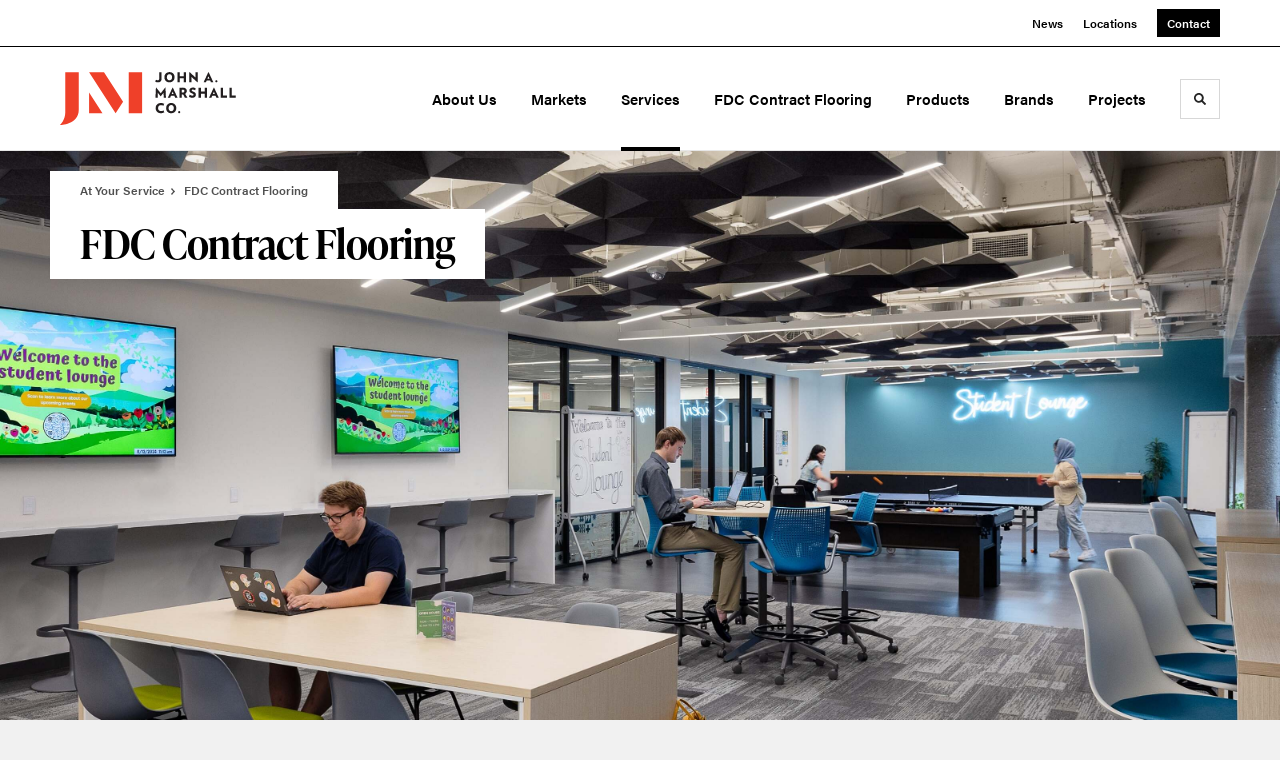

--- FILE ---
content_type: text/html; charset=utf-8
request_url: https://jamarshall.com/services/fdc-contract-flooring
body_size: 141988
content:





<!DOCTYPE html>
<html lang="en" class="                ">

    
    <head>

    
          

    <!-- Google Tag Manager -->
    <script>(function(w,d,s,l,i){w[l]=w[l]||[];w[l].push({'gtm.start':
    new Date().getTime(),event:'gtm.js'});var f=d.getElementsByTagName(s)[0],
    j=d.createElement(s),dl=l!='dataLayer'?'&l='+l:'';j.async=true;j.src=
    'https://www.googletagmanager.com/gtm.js?id='+i+dl+ '&gtm_auth=wHBDqGHx4loPgfoAIWBlFA&gtm_preview=env-2&gtm_cookies_win=x';f.parentNode.insertBefore(j,f);
    })(window,document,'script','dataLayer','GTM-WXHRBXZ');</script>
    <!-- End Google Tag Manager -->

    

    

<!-- Meta -->

<meta charset="UTF-8">
<meta name="viewport" content="width=device-width, initial-scale=1.0">
<meta http-equiv="X-UA-Compatible" content="ie=edge">

<meta name="keywords" content="John A. Marshall Co., Lenexa, KS, US, Office Furniture, Contract Furniture, Furniture Dealer, Herman Miller, Wichita, Oklahoma City, Kansas City, Tulsa, Carpet, Furniture Installation, Flooring Installation, FDC Contract, Conference, Private Office, Workstation, Office Chair,Lobby Furniture, Healthcare Furniture, Commercial Furniture, Cubicles, Workplace Furniture, Hospital Furniture, Office Design, Workplace Design, MillerKnoll, Knoll, MillerKnoll Certified Dealer"><meta name="description" content="For best-in-class service and dependable solutions, choose FDC Contract, a division of John A. Marshall Co."><meta name="referrer" content="no-referrer-when-downgrade"><meta name="robots" content="all"><meta content="206443419385457" property="fb:profile_id"><meta content="en_US" property="og:locale"><meta content="John A. Marshall Co." property="og:site_name"><meta content="website" property="og:type"><meta content="https://jamarshall.com/services/fdc-contract-flooring" property="og:url"><meta content="MillerKnoll Certified Dealer | John A. Marshall Co." property="og:title"><meta content="For best-in-class service and dependable solutions, choose FDC Contract, a division of John A. Marshall Co." property="og:description"><meta content="https://hmdp-jamarshall.nyc3.cdn.digitaloceanspaces.com/production/projects/_1200x630_crop_center-center_82_none/07_ThompsonPhotography_20240812_JCCCWeb.jpg?mtime=1726076451" property="og:image"><meta content="1200" property="og:image:width"><meta content="630" property="og:image:height"><meta content="07 Thompson Photography 20240812 JCCC Web" property="og:image:alt"><meta content="https://vimeo.com/user69890908" property="og:see_also"><meta content="https://www.instagram.com/johnamarshallco/" property="og:see_also"><meta content="https://www.linkedin.com/company/johnamarshallco" property="og:see_also"><meta content="https://www.facebook.com/johnamarshallco/" property="og:see_also"><meta content="https://twitter.com/JohnAMarshallCo" property="og:see_also"><meta name="twitter:card" content="summary_large_image"><meta name="twitter:site" content="@JohnAMarshallCo"><meta name="twitter:creator" content="@JohnAMarshallCo"><meta name="twitter:title" content="MillerKnoll Certified Dealer | John A. Marshall Co."><meta name="twitter:description" content="For best-in-class service and dependable solutions, choose FDC Contract, a division of John A. Marshall Co."><meta name="twitter:image" content="https://hmdp-jamarshall.nyc3.cdn.digitaloceanspaces.com/production/projects/_800x418_crop_center-center_82_none/07_ThompsonPhotography_20240812_JCCCWeb.jpg?mtime=1726076451"><meta name="twitter:image:width" content="800"><meta name="twitter:image:height" content="418"><meta name="twitter:image:alt" content="07 Thompson Photography 20240812 JCCC Web"><meta name="google-site-verification" content="dfUqxMp7w_dFZIIEcvzL05eaMQ0d0d4BuNPjs5PEp8c">

<!-- Title -->
<title>MillerKnoll Certified Dealer | John A. Marshall Co.</title>

          
<!-- Links -->
<link href="https://jamarshall.com/services/fdc-contract-flooring" rel="canonical"><link href="https://jamarshall.com/" rel="home"><link type="text/plain" href="https://jamarshall.com/humans.txt" rel="author">


<!-- Icon -->
        <link type="image/png" href="https://hmdp-jamarshall.nyc3.cdn.digitaloceanspaces.com/production/company/_192x192_crop_center-center_100_none/apple-touch-icon.png" rel="icon" sizes="192x192">
        <link type="image/png" href="https://hmdp-jamarshall.nyc3.cdn.digitaloceanspaces.com/production/company/_48x48_crop_center-center_100_none/apple-touch-icon.png" rel="icon" sizes="48x48">
        <link type="image/png" href="https://hmdp-jamarshall.nyc3.cdn.digitaloceanspaces.com/production/company/_32x32_crop_center-center_100_none/apple-touch-icon.png" rel="icon" sizes="32x32">
        <link type="image/png" href="https://hmdp-jamarshall.nyc3.cdn.digitaloceanspaces.com/production/company/_16x16_crop_center-center_100_none/apple-touch-icon.png" rel="icon" sizes="16x16">
<!-- Apple Touch Icon -->
        <link type="image/png" href="https://hmdp-jamarshall.nyc3.cdn.digitaloceanspaces.com/production/company/_180x180_crop_center-center_100_none/apple-touch-icon.png" rel="apple-touch-icon" sizes="180x180">


          
<!-- json-LD -->
<script type="application/ld+json">{"@context":"https://schema.org","@graph":[{"@type":"WebPage","author":{"@id":"https://jamarshall.com#identity"},"copyrightHolder":{"@id":"https://jamarshall.com#identity"},"copyrightYear":"2017","creator":{"@id":"https://jamarshall.com#creator"},"dateModified":"2025-06-04T12:55:28-05:00","datePublished":"2017-06-26T17:02:00-05:00","description":"For best-in-class service and dependable solutions, choose FDC Contract, a division of John A. Marshall Co.","headline":"MillerKnoll Certified Dealer","image":{"@type":"ImageObject","url":"https://hmdp-jamarshall.nyc3.cdn.digitaloceanspaces.com/production/projects/_1200x630_crop_center-center_82_none/07_ThompsonPhotography_20240812_JCCCWeb.jpg?mtime=1726076451"},"inLanguage":"en-us","mainEntityOfPage":"https://jamarshall.com/services/fdc-contract-flooring","name":"MillerKnoll Certified Dealer","publisher":{"@id":"https://jamarshall.com#creator"},"url":"https://jamarshall.com/services/fdc-contract-flooring"},{"@id":"https://jamarshall.com#identity","@type":"Corporation","address":{"@type":"PostalAddress","addressCountry":"US","addressLocality":"Lenexa","addressRegion":"KS","postalCode":"66219","streetAddress":"10930 Lackman Rd"},"alternateName":"John A. Marshall Co.","description":"Founded in 1923, John A. Marshall Co. is a fourth-generation, family-owned commercial furniture and flooring dealer with a legacy of long-lasting relationships with our customers.  Nearly 100 years of success comes from knowing our clients and understanding their needs.  We have a highly experienced team with diverse capabilities and offer a comprehensive range of services.  We proudly serve our clients both locally and nationally, with a focus on the corporate, healthcare, government, and educational markets within Kansas, Missouri, and Oklahoma. Based on your goals, we co-create personalized and tailored settings proven to energize teams and encourage collaboration.  As a top-performing, nationally-acclaimed MillerKnoll Certified Dealer, we leverage world-class research, products, and processes. We combine our access to the Certified Dealer network with our expertise, time-tested processes, and best-in-class customer care to optimize your time and budget to help your business thrive.","duns":"007856768","email":"info@jamarshall.com","founder":"John A. Marshall","foundingDate":"1923-10-17","foundingLocation":"Kansas City, MO","image":{"@type":"ImageObject","height":"1200","url":"https://hmdp-jamarshall.nyc3.cdn.digitaloceanspaces.com/production/primaryImages/JAMCO_Wordmark_1-Logo-Lockup_Red-Black-01.png","width":"3000"},"logo":{"@type":"ImageObject","height":"60","url":"https://hmdp-jamarshall.nyc3.cdn.digitaloceanspaces.com/production/primaryImages/_600x60_fit_center-center_82_none/JAMCO_Wordmark_1-Logo-Lockup_Red-Black-01.png?mtime=1629227707","width":"150"},"name":"John A. Marshall Company","sameAs":["https://twitter.com/JohnAMarshallCo","https://www.facebook.com/johnamarshallco/","https://www.linkedin.com/company/johnamarshallco","https://www.instagram.com/johnamarshallco/","https://vimeo.com/user69890908"],"telephone":"913.599.4700","url":"https://jamarshall.com"},{"@id":"http://mightyinthemidwest.com#creator","@type":"LocalBusiness","address":{"@type":"PostalAddress","addressCountry":"United States","addressLocality":"Grand Rapids","addressRegion":"MI","postalCode":"49503","streetAddress":"50 Louis St NW #520"},"alternateName":"Mighty","description":"Mighty is a digital strategy, design, and technology agency. We're a team of strategists, designers, and web technologists, here to help you find clarity and craft websites and digital products that effectively connect people to meaningful content. In partnership with MillerKnoll, we've developed and operated the MillerKnoll Dealer Platform (https://mkdealerplatform.com) since 2014, a robust custom website platform for 40+ MillerKnoll contract furniture dealers.","email":"hello@mightyinthemidwest.com","founder":"Cliff Wegner","foundingDate":"2007-08-01","foundingLocation":"Grand Rapids, MI","geo":{"@type":"GeoCoordinates","latitude":"42.9637494","longitude":"-85.6724149"},"image":{"@type":"ImageObject","height":"119","url":"https://hmdp-jamarshall.nyc3.cdn.digitaloceanspaces.com/production/company/Mighty-Brand-Image.png","width":"119"},"logo":{"@type":"ImageObject","height":"60","url":"https://hmdp-jamarshall.nyc3.cdn.digitaloceanspaces.com/production/company/_600x60_fit_center-center_82_none/Mighty-Brand-Image.png?mtime=1680709285","width":"60"},"name":"Mighty Co.","openingHoursSpecification":[{"@type":"OpeningHoursSpecification","closes":"17:00:00","dayOfWeek":["Monday"],"opens":"09:00:00"},{"@type":"OpeningHoursSpecification","closes":"17:00:00","dayOfWeek":["Tuesday"],"opens":"09:00:00"},{"@type":"OpeningHoursSpecification","closes":"17:00:00","dayOfWeek":["Wednesday"],"opens":"09:00:00"},{"@type":"OpeningHoursSpecification","closes":"17:00:00","dayOfWeek":["Thursday"],"opens":"09:00:00"},{"@type":"OpeningHoursSpecification","closes":"17:00:00","dayOfWeek":["Friday"],"opens":"09:00:00"}],"priceRange":"$$$","telephone":"(616) 222-0778","url":"http://mightyinthemidwest.com"},{"@type":"BreadcrumbList","description":"Breadcrumbs list","itemListElement":[{"@type":"ListItem","item":"https://jamarshall.com/","name":"Homepage","position":1},{"@type":"ListItem","item":"https://jamarshall.com/services","name":"Services","position":2},{"@type":"ListItem","item":"https://jamarshall.com/services/fdc-contract-flooring","name":"FDC Contract Flooring","position":3}],"name":"Breadcrumbs"}]}</script>

          
<!-- CSS -->


                        <link rel="stylesheet" href="https://use.typekit.net/kor8pzo.css" crossorigin="anonymous">

        

        <link rel="stylesheet" href="https://jamarshall.com//dist/assets/millerknoll-BpA0rlRg.css">

<style>

:root {
    --abc:#FFFFFF;


}

body {
    background-color: #f1f1f1 !important;}

</style>


          
<!-- js -->




    <!-- Fathom - beautiful, simple website analytics -->
    <script src="https://cdn.usefathom.com/script.js" data-site="ULNEQVPI" data-cookieconsent="ignore" defer></script>
    <!-- / Fathom -->

        <script>window.passwordpolicy = {"showStrengthIndicator":true};</script>

    </head>

    
    <body>

    
        

        

    <!-- Google Tag Manager (noscript) -->
    <noscript><iframe src="https://www.googletagmanager.com/ns.html?id=GTM-WXHRBXZ&gtm_auth=wHBDqGHx4loPgfoAIWBlFA&gtm_preview=env-2&gtm_cookies_win=x"
    height="0" width="0" style="display:none;visibility:hidden"></iframe></noscript>
    <!-- End Google Tag Manager (noscript) -->


    
<!-- browser notifications -->

<noscript>
    <div class="o-container">
        <div class="c-noscript-notification">
            <p>
                <strong>JavaScript is not enabled!</strong>
                <br>This website requires your browser to have JavaScript enabled.
                Check <a href="http://enable-javascript.com" target="_blank" rel="noopener">enable-javascript.com</a> for instructions on how to enable JavaScript in your web browser.
            </p>
        </div>
    </div>
</noscript>

<!-- content -->

        
<nav class="c-skip-nav">

    


<a
         class="c-button || c-skip-nav__link" href="#fdc-contract-flooring-page" title="Skip to Content" >

        <span class="c-button__text">Skip to Content</span>

        
</a>

    


<a
         class="c-button || c-skip-nav__link" href="#skip-to-footer" title="Skip to Footer" >

        <span class="c-button__text">Skip to Footer</span>

        
</a>

</nav>

<div class="o-site-container o-container">

        <div class="c-header__oob" data-module-sub-nav-toggle></div>
    <header class="o-header c-header">
        

<nav class="c-header__utility">
    <ul class="c-header__utility--contact">
        
                            <li>
                    


<a
         class="c-link" href="https://jamarshall.com/news" title="News" >

        <span class="c-link__text">News</span>

        
</a>
                </li>
            
        
                            <li>
                    


<a
         class="c-link" href="https://jamarshall.com/locations" title="Locations" >

        <span class="c-link__text">Locations</span>

        
</a>
                </li>
            
        
                            <li>
                    


<a
         class="c-button || -is-color-primary -is-small" href="https://jamarshall.com/contact" title="Contact" >

        <span class="c-button__text">Contact</span>

        
</a>
                </li>
            
            </ul>
</nav>

        
<div class="c-header__elements">

        
        <a href="/" title="John A. Marshall Co." class="c-header__logo">
        
<img  src="https://hmdp-jamarshall.nyc3.cdn.digitaloceanspaces.com/production/company/logo.svg" alt="John A. Marshall Co." draggable="false" />
    </a>

            
                
                    
        
        <nav class="c-header__navigation -is-right-aligned">

                <ul class="js-sub-nav">

            
                                                                
                                                                                                                    
                                                                                                                                                                                                                                                                                                                                                                                                                                                                                                                                                                                                                                                                                                                                                                                                    
                
                <li class="">
                    


<a
         class="c-link -is-caret--right || c-header__navigation-link js-sub-nav js-second-sub-nav" href="https://jamarshall.com/about" title="About Us"  data-module-sub-nav-toggle data-menu-target=about >

        <span class="c-link__text">About Us</span>

                <svg width="4" height="7" fill="currentColor" class="" enable-background="new 0 0 4 7" viewBox="0 0 4 7" xmlns="http://www.w3.org/2000/svg"><path clip-rule="evenodd" d="m0 5.9.9 1.1 3.1-3.5-3.1-3.5-.9 1.1 2.2 2.4z" fill-rule="evenodd"/></svg>
    
</a>
                </li>

            
                                                                
                                                                                                                    
                                                                                                                                                                                                                                                                                                        
                
                <li class="">
                    


<a
         class="c-link -is-caret--right || c-header__navigation-link js-sub-nav" href="https://jamarshall.com/markets" title="Markets"  data-module-sub-nav-toggle data-menu-target=markets >

        <span class="c-link__text">Markets</span>

                <svg width="4" height="7" fill="currentColor" class="" enable-background="new 0 0 4 7" viewBox="0 0 4 7" xmlns="http://www.w3.org/2000/svg"><path clip-rule="evenodd" d="m0 5.9.9 1.1 3.1-3.5-3.1-3.5-.9 1.1 2.2 2.4z" fill-rule="evenodd"/></svg>
    
</a>
                </li>

            
                                                                
                                                                                                                    
                                                                                                                                                                                                                                                                                                                                                                                                                                                                                                                                                                                                                                                                                                                                                                                                                                                        
                
                <li class="">
                    


<a
         class="c-link -is-caret--right || c-header__navigation-link js-sub-nav js-second-sub-nav -is-active" href="https://jamarshall.com/services" title="Services"  data-module-sub-nav-toggle data-menu-target=services >

        <span class="c-link__text">Services</span>

                <svg width="4" height="7" fill="currentColor" class="" enable-background="new 0 0 4 7" viewBox="0 0 4 7" xmlns="http://www.w3.org/2000/svg"><path clip-rule="evenodd" d="m0 5.9.9 1.1 3.1-3.5-3.1-3.5-.9 1.1 2.2 2.4z" fill-rule="evenodd"/></svg>
    
</a>
                </li>

            
                                                                
                                                                            
                
                <li class="">
                    


<a
         class="c-link || c-header__navigation-link" href="https://jamarshall.com/services/fdc-contract-flooring" title="FDC Contract Flooring" >

        <span class="c-link__text">FDC Contract Flooring</span>

        
</a>
                </li>

            
                                                                
                                                                            
                
                <li class="">
                    


<a
         class="c-link -is-caret--right || c-header__navigation-link js-sub-nav" href="https://jamarshall.com/products" title="Products"  data-module-sub-nav-toggle data-menu-target=products >

        <span class="c-link__text">Products</span>

                <svg width="4" height="7" fill="currentColor" class="" enable-background="new 0 0 4 7" viewBox="0 0 4 7" xmlns="http://www.w3.org/2000/svg"><path clip-rule="evenodd" d="m0 5.9.9 1.1 3.1-3.5-3.1-3.5-.9 1.1 2.2 2.4z" fill-rule="evenodd"/></svg>
    
</a>
                </li>

            
                                                                
                                                                            
                
                <li class="">
                    


<a
         class="c-link || c-header__navigation-link" href="https://jamarshall.com/brands" title="Brands" >

        <span class="c-link__text">Brands</span>

        
</a>
                </li>

            
                                                                
                                                                            
                
                <li class="-is-last-desktop">
                    


<a
         class="c-link -is-caret--right || c-header__navigation-link js-sub-nav" href="https://jamarshall.com/projects" title="Projects"  data-module-sub-nav-toggle data-menu-target=projects >

        <span class="c-link__text">Projects</span>

                <svg width="4" height="7" fill="currentColor" class="" enable-background="new 0 0 4 7" viewBox="0 0 4 7" xmlns="http://www.w3.org/2000/svg"><path clip-rule="evenodd" d="m0 5.9.9 1.1 3.1-3.5-3.1-3.5-.9 1.1 2.2 2.4z" fill-rule="evenodd"/></svg>
    
</a>
                </li>

            
                        
                <li class="-is-mobile-only">
                    


<a
         class="c-link || c-header__navigation-link" href="https://jamarshall.com/news" title="News" >

        <span class="c-link__text">News</span>

        
</a>
                </li>

            
                <li class="-is-mobile-only">
                    


<a
         class="c-link || c-header__navigation-link" href="https://jamarshall.com/locations" title="Locations" >

        <span class="c-link__text">Locations</span>

        
</a>
                </li>

            
                <li class="-is-mobile-only">
                    


<a
         class="c-link || c-header__navigation-link" href="https://jamarshall.com/contact" title="Contact" >

        <span class="c-link__text">Contact</span>

        
</a>
                </li>

            
        </ul>
    </nav>

        <div class="c-header__search-frame">
        <button
        class="c-header__search-toggle"
        data-module-search-toggle
        data-module-sub-nav-toggle
        aria-label="Toggle Search"
        title="Toggle Search"
        aria-labelledby="search-toggle-label">
            <span class="sr-only" id="search-toggle-label">Toggle search</span>
            <svg width="16" height="16" fill="currentColor" class="-search" viewBox="0 0 16 16" xmlns="http://www.w3.org/2000/svg"><path d="m15.78 13.84-3.78-3.84a6.3 6.3 0 0 0 1-3.5 6.35 6.35 0 0 0 -.87-3.27 6.67 6.67 0 0 0 -2.36-2.36 6.35 6.35 0 0 0 -3.27-.87 6.35 6.35 0 0 0 -3.27.87 6.67 6.67 0 0 0 -2.36 2.36 6.35 6.35 0 0 0 -.87 3.27 6.35 6.35 0 0 0 .87 3.27 6.67 6.67 0 0 0 2.36 2.36 6.35 6.35 0 0 0 3.27.87 6.3 6.3 0 0 0 3.5-1l3.81 3.81a.76.76 0 0 0 1.07 0l.87-.87a.76.76 0 0 0 0-1.07zm-5.78-5.32a4.11 4.11 0 1 1 .53-2 4 4 0 0 1 -.53 2z"/></svg>
            <svg width="16" height="16" fill="currentColor" class="-close" enable-background="new 0 0 16 16" viewBox="0 0 16 16" xmlns="http://www.w3.org/2000/svg"><path clip-rule="evenodd" d="m16 1.3-1.3-1.3-6.7 6.7-6.7-6.7-1.3 1.3 6.7 6.7-6.7 6.7 1.3 1.3 6.7-6.7 6.7 6.7 1.3-1.3-6.7-6.7z" fill-rule="evenodd"/></svg>
        </button>
    </div>

        <div class="c-header__search">
        <form action="/search" method="get">
            <label>
                <span class="u-screen-reader-text">Search Input</span>
                <input type="text" value="" class="c-header__search-field" name="q" placeholder="Search" />
            </label>
            <button class="c-header__search-submit">
                <span>Search</span>
                <svg width="16" height="16" fill="currentColor" class="" viewBox="0 0 16 16" xmlns="http://www.w3.org/2000/svg"><path d="m15.78 13.84-3.78-3.84a6.3 6.3 0 0 0 1-3.5 6.35 6.35 0 0 0 -.87-3.27 6.67 6.67 0 0 0 -2.36-2.36 6.35 6.35 0 0 0 -3.27-.87 6.35 6.35 0 0 0 -3.27.87 6.67 6.67 0 0 0 -2.36 2.36 6.35 6.35 0 0 0 -.87 3.27 6.35 6.35 0 0 0 .87 3.27 6.67 6.67 0 0 0 2.36 2.36 6.35 6.35 0 0 0 3.27.87 6.3 6.3 0 0 0 3.5-1l3.81 3.81a.76.76 0 0 0 1.07 0l.87-.87a.76.76 0 0 0 0-1.07zm-5.78-5.32a4.11 4.11 0 1 1 .53-2 4 4 0 0 1 -.53 2z"/></svg>
            </button>
        </form>
    </div>

        <button class="c-header__burger" data-module-nav-toggle data-module-sub-nav-toggle>
        <svg width="21" height="14" fill="currentColor" class="-burger" enable-background="new 0 0 21 14" viewBox="0 0 21 14" xmlns="http://www.w3.org/2000/svg"><path clip-rule="evenodd" d="m0 14h21v-2.3h-21zm0-5.8h21v-2.4h-21zm0-8.2v2.3h21v-2.3z" fill-rule="evenodd"/></svg>
        <svg width="16" height="16" fill="currentColor" class="-close" enable-background="new 0 0 16 16" viewBox="0 0 16 16" xmlns="http://www.w3.org/2000/svg"><path clip-rule="evenodd" d="m16 1.3-1.3-1.3-6.7 6.7-6.7-6.7-1.3 1.3 6.7 6.7-6.7 6.7 1.3 1.3 6.7-6.7 6.7 6.7 1.3-1.3-6.7-6.7z" fill-rule="evenodd"/></svg>
    </button>

        
                            <div class="c-header__sub-nav js-sub-nav" id="aboutSubNav">
            <div class="c-header__sub-thumbnails js-sub-nav">
                <ul>

                    
                    <li class="-is-mobile-only">
                        <button class="c-header__sub-title" data-module-sub-nav-toggle>
                            <svg width="4" height="7" fill="currentColor" class="" enable-background="new 0 0 4 7" viewBox="0 0 4 7" xmlns="http://www.w3.org/2000/svg"><path clip-rule="evenodd" d="m4 1.1-.9-1.1-3.1 3.5 3.1 3.5.9-1.1-2.2-2.4z" fill-rule="evenodd"/></svg>
                            <span>About John A. Marshall Co.</span>
                        </button>
                    </li>

                    
                                                                                                                                                                <li >
                                    <a href="https://jamarshall.com/about/our-story" title="Our Story" class="c-header__sub-link">
                                        


    
    




<picture>
                <source media="(max-width: 320px)" srcset="https://hmdp-jamarshall.nyc3.cdn.digitaloceanspaces.com/production/primaryImages/_640x480_crop_center-center_61_line/John-A-Marshall-Co-10.jpg 640w" />
            <source media="(max-width: 768px)" srcset="https://hmdp-jamarshall.nyc3.cdn.digitaloceanspaces.com/production/primaryImages/_1536x1152_crop_center-center_61_line/John-A-Marshall-Co-10.jpg 1536w" />
            <source media="(max-width: 1600px)" srcset="https://hmdp-jamarshall.nyc3.cdn.digitaloceanspaces.com/production/primaryImages/_1600x1200_crop_center-center_82_line/John-A-Marshall-Co-10.jpg 1600w" />
        <!-- img tag for browsers that do not support picture element -->
    <img  src="data:image/svg+xml,%3Csvg%20xmlns=%27http://www.w3.org/2000/svg%27%20width=%271600%27%20height=%271200%27%20style=%27background:%23CCC%27%20/%3E" srcset="https://hmdp-jamarshall.nyc3.cdn.digitaloceanspaces.com/production/primaryImages/_1600x1200_crop_center-center_82_line/John-A-Marshall-Co-10.jpg 1600w, https://hmdp-jamarshall.nyc3.cdn.digitaloceanspaces.com/production/primaryImages/_1536x1152_crop_center-center_61_line/John-A-Marshall-Co-10.jpg 1536w, https://hmdp-jamarshall.nyc3.cdn.digitaloceanspaces.com/production/primaryImages/_640x480_crop_center-center_61_line/John-A-Marshall-Co-10.jpg 640w" width="1600" alt="Exterior building picture" sizes="100vw" draggable="false" loading="lazy" />
</picture>


                                        <span>Our Story</span>
                                    </a>
                                </li>
                            
                                                                                                                                                                <li >
                                    <a href="https://jamarshall.com/about/our-team" title="Our Team" class="c-header__sub-link -is-desktop-only">
                                        


    
    




<picture>
                <source media="(max-width: 320px)" srcset="https://hmdp-jamarshall.nyc3.cdn.digitaloceanspaces.com/production/primaryImages/_640x480_crop_center-center_61_line/DSC_4046.JPG 640w" />
            <source media="(max-width: 768px)" srcset="https://hmdp-jamarshall.nyc3.cdn.digitaloceanspaces.com/production/primaryImages/_1536x1152_crop_center-center_61_line/DSC_4046.JPG 1536w" />
            <source media="(max-width: 1600px)" srcset="https://hmdp-jamarshall.nyc3.cdn.digitaloceanspaces.com/production/primaryImages/_1600x1200_crop_center-center_82_line/DSC_4046.JPG 1600w" />
        <!-- img tag for browsers that do not support picture element -->
    <img  src="data:image/svg+xml,%3Csvg%20xmlns=%27http://www.w3.org/2000/svg%27%20width=%271600%27%20height=%271200%27%20style=%27background:%23CCC%27%20/%3E" srcset="https://hmdp-jamarshall.nyc3.cdn.digitaloceanspaces.com/production/primaryImages/_1600x1200_crop_center-center_82_line/DSC_4046.JPG 1600w, https://hmdp-jamarshall.nyc3.cdn.digitaloceanspaces.com/production/primaryImages/_1536x1152_crop_center-center_61_line/DSC_4046.JPG 1536w, https://hmdp-jamarshall.nyc3.cdn.digitaloceanspaces.com/production/primaryImages/_640x480_crop_center-center_61_line/DSC_4046.JPG 640w" width="1600" alt="DSC 4046" sizes="100vw" draggable="false" loading="lazy" />
</picture>


                                        <span>Our Team</span>
                                    </a>
                                    


<a
         class="c-link -is-caret--right || c-header__navigation-link js-sub-nav js-second-sub-nav -is-mobile-only" href="https://jamarshall.com/about/our-team" title="Our Team"  data-module-sub-nav-toggle data-menu-target=ourTeam >

        <span class="c-link__text">Our Team</span>

                <svg width="4" height="7" fill="currentColor" class="" enable-background="new 0 0 4 7" viewBox="0 0 4 7" xmlns="http://www.w3.org/2000/svg"><path clip-rule="evenodd" d="m0 5.9.9 1.1 3.1-3.5-3.1-3.5-.9 1.1 2.2 2.4z" fill-rule="evenodd"/></svg>
    
</a>
                                </li>
                            
                                                                                                                                                                <li >
                                    <a href="https://jamarshall.com/about/careers" title="Careers" class="c-header__sub-link">
                                        


    
    




<picture>
                <source media="(max-width: 320px)" srcset="https://hmdp-jamarshall.nyc3.cdn.digitaloceanspaces.com/production/primaryImages/_640x480_crop_center-center_61_line/180120_HermanMiller_Settings_0082_20180621145434214.png 640w" />
            <source media="(max-width: 768px)" srcset="https://hmdp-jamarshall.nyc3.cdn.digitaloceanspaces.com/production/primaryImages/_1536x1152_crop_center-center_61_line/180120_HermanMiller_Settings_0082_20180621145434214.png 1536w" />
            <source media="(max-width: 1600px)" srcset="https://hmdp-jamarshall.nyc3.cdn.digitaloceanspaces.com/production/primaryImages/_1600x1200_crop_center-center_82_line/180120_HermanMiller_Settings_0082_20180621145434214.png 1600w" />
        <!-- img tag for browsers that do not support picture element -->
    <img  src="data:image/svg+xml,%3Csvg%20xmlns=%27http://www.w3.org/2000/svg%27%20width=%271600%27%20height=%271200%27%20style=%27background:%23CCC%27%20/%3E" srcset="https://hmdp-jamarshall.nyc3.cdn.digitaloceanspaces.com/production/primaryImages/_1600x1200_crop_center-center_82_line/180120_HermanMiller_Settings_0082_20180621145434214.png 1600w, https://hmdp-jamarshall.nyc3.cdn.digitaloceanspaces.com/production/primaryImages/_1536x1152_crop_center-center_61_line/180120_HermanMiller_Settings_0082_20180621145434214.png 1536w, https://hmdp-jamarshall.nyc3.cdn.digitaloceanspaces.com/production/primaryImages/_640x480_crop_center-center_61_line/180120_HermanMiller_Settings_0082_20180621145434214.png 640w" width="1600" alt="180120 Herman Miller Settings 0082 20180621145434214" sizes="100vw" draggable="false" loading="lazy" />
</picture>


                                        <span>Careers</span>
                                    </a>
                                </li>
                            
                                                                                                                                                                <li >
                                    <a href="https://jamarshall.com/about/certified-dealer" title="MillerKnoll Certified Dealer" class="c-header__sub-link">
                                        


    
    




<picture>
                <source media="(max-width: 320px)" srcset="https://hmdp-jamarshall.nyc3.cdn.digitaloceanspaces.com/production/primaryImages/_640x480_crop_center-center_61_line/About-Certified-Dealer-Primary.jpg 640w" />
            <source media="(max-width: 768px)" srcset="https://hmdp-jamarshall.nyc3.cdn.digitaloceanspaces.com/production/primaryImages/_1536x1152_crop_center-center_61_line/About-Certified-Dealer-Primary.jpg 1536w" />
            <source media="(max-width: 1600px)" srcset="https://hmdp-jamarshall.nyc3.cdn.digitaloceanspaces.com/production/primaryImages/_1600x1200_crop_center-center_82_line/About-Certified-Dealer-Primary.jpg 1600w" />
        <!-- img tag for browsers that do not support picture element -->
    <img  src="data:image/svg+xml,%3Csvg%20xmlns=%27http://www.w3.org/2000/svg%27%20width=%271600%27%20height=%271200%27%20style=%27background:%23CCC%27%20/%3E" srcset="https://hmdp-jamarshall.nyc3.cdn.digitaloceanspaces.com/production/primaryImages/_1600x1200_crop_center-center_82_line/About-Certified-Dealer-Primary.jpg 1600w, https://hmdp-jamarshall.nyc3.cdn.digitaloceanspaces.com/production/primaryImages/_1536x1152_crop_center-center_61_line/About-Certified-Dealer-Primary.jpg 1536w, https://hmdp-jamarshall.nyc3.cdn.digitaloceanspaces.com/production/primaryImages/_640x480_crop_center-center_61_line/About-Certified-Dealer-Primary.jpg 640w" width="1600" alt="About Certified Dealer Primary" sizes="100vw" draggable="false" loading="lazy" />
</picture>


                                        <span>MillerKnoll Certified Dealer</span>
                                    </a>
                                </li>
                            
                                                                                                                                                                <li >
                                    <a href="https://jamarshall.com/about/community" title="Community Giving" class="c-header__sub-link">
                                        


    
    




<picture>
                <source media="(max-width: 320px)" srcset="https://hmdp-jamarshall.nyc3.cdn.digitaloceanspaces.com/production/primaryImages/_640x480_crop_center-center_61_line/BNIM-Craft.jpg 640w" />
            <source media="(max-width: 768px)" srcset="https://hmdp-jamarshall.nyc3.cdn.digitaloceanspaces.com/production/primaryImages/_1536x1152_crop_center-center_61_line/BNIM-Craft.jpg 1536w" />
            <source media="(max-width: 1600px)" srcset="https://hmdp-jamarshall.nyc3.cdn.digitaloceanspaces.com/production/primaryImages/_1600x1200_crop_center-center_82_line/BNIM-Craft.jpg 1600w" />
        <!-- img tag for browsers that do not support picture element -->
    <img  src="data:image/svg+xml,%3Csvg%20xmlns=%27http://www.w3.org/2000/svg%27%20width=%271600%27%20height=%271200%27%20style=%27background:%23CCC%27%20/%3E" srcset="https://hmdp-jamarshall.nyc3.cdn.digitaloceanspaces.com/production/primaryImages/_1600x1200_crop_center-center_82_line/BNIM-Craft.jpg 1600w, https://hmdp-jamarshall.nyc3.cdn.digitaloceanspaces.com/production/primaryImages/_1536x1152_crop_center-center_61_line/BNIM-Craft.jpg 1536w, https://hmdp-jamarshall.nyc3.cdn.digitaloceanspaces.com/production/primaryImages/_640x480_crop_center-center_61_line/BNIM-Craft.jpg 640w" width="1600" alt="Bnim Craft" sizes="100vw" draggable="false" loading="lazy" />
</picture>


                                        <span>Community Giving</span>
                                    </a>
                                </li>
                            
                                                                                                                                                                <li class="-is-mobile-only">
                                    <a href="https://jamarshall.com/about/sustainability" title="Sustainability" class="c-header__sub-link">
                                        


    
    




<picture>
                <source media="(max-width: 320px)" srcset="https://hmdp-jamarshall.nyc3.cdn.digitaloceanspaces.com/production/primaryImages/_640x480_crop_center-center_61_line/About-Sustainability_primary.png 640w" />
            <source media="(max-width: 768px)" srcset="https://hmdp-jamarshall.nyc3.cdn.digitaloceanspaces.com/production/primaryImages/_1536x1152_crop_center-center_61_line/About-Sustainability_primary.png 1536w" />
            <source media="(max-width: 1600px)" srcset="https://hmdp-jamarshall.nyc3.cdn.digitaloceanspaces.com/production/primaryImages/_1600x1200_crop_center-center_82_line/About-Sustainability_primary.png 1600w" />
        <!-- img tag for browsers that do not support picture element -->
    <img  src="data:image/svg+xml,%3Csvg%20xmlns=%27http://www.w3.org/2000/svg%27%20width=%271600%27%20height=%271200%27%20style=%27background:%23CCC%27%20/%3E" srcset="https://hmdp-jamarshall.nyc3.cdn.digitaloceanspaces.com/production/primaryImages/_1600x1200_crop_center-center_82_line/About-Sustainability_primary.png 1600w, https://hmdp-jamarshall.nyc3.cdn.digitaloceanspaces.com/production/primaryImages/_1536x1152_crop_center-center_61_line/About-Sustainability_primary.png 1536w, https://hmdp-jamarshall.nyc3.cdn.digitaloceanspaces.com/production/primaryImages/_640x480_crop_center-center_61_line/About-Sustainability_primary.png 640w" width="1600" alt="About Sustainability Primary" sizes="100vw" draggable="false" loading="lazy" />
</picture>


                                        <span>Sustainability</span>
                                    </a>
                                </li>
                            
                                                                                                                                                                <li class="-is-mobile-only">
                                    <a href="https://jamarshall.com/about/living-office" title="Living Office" class="c-header__sub-link">
                                        


    
    




<picture>
                <source media="(max-width: 320px)" srcset="https://hmdp-jamarshall.nyc3.cdn.digitaloceanspaces.com/production/primaryImages/_640x480_crop_center-center_61_line/About-Living-Office_primary.png 640w" />
            <source media="(max-width: 768px)" srcset="https://hmdp-jamarshall.nyc3.cdn.digitaloceanspaces.com/production/primaryImages/_1536x1152_crop_center-center_61_line/About-Living-Office_primary.png 1536w" />
            <source media="(max-width: 1600px)" srcset="https://hmdp-jamarshall.nyc3.cdn.digitaloceanspaces.com/production/primaryImages/_1600x1200_crop_center-center_82_line/About-Living-Office_primary.png 1600w" />
        <!-- img tag for browsers that do not support picture element -->
    <img  src="data:image/svg+xml,%3Csvg%20xmlns=%27http://www.w3.org/2000/svg%27%20width=%271600%27%20height=%271200%27%20style=%27background:%23CCC%27%20/%3E" srcset="https://hmdp-jamarshall.nyc3.cdn.digitaloceanspaces.com/production/primaryImages/_1600x1200_crop_center-center_82_line/About-Living-Office_primary.png 1600w, https://hmdp-jamarshall.nyc3.cdn.digitaloceanspaces.com/production/primaryImages/_1536x1152_crop_center-center_61_line/About-Living-Office_primary.png 1536w, https://hmdp-jamarshall.nyc3.cdn.digitaloceanspaces.com/production/primaryImages/_640x480_crop_center-center_61_line/About-Living-Office_primary.png 640w" width="1600" alt="About Living Office Primary" sizes="100vw" draggable="false" loading="lazy" />
</picture>


                                        <span>Living Office</span>
                                    </a>
                                </li>
                            
                    
                    <li class="-is-view-all">
                        


<a
         class="c-link -is-cta-arrow--right || c-cta -is-color-primary -has-arrow" href="https://jamarshall.com/about" title="About John A. Marshall Co." >

        <span class="c-link__text">About John A. Marshall Co.</span>

                <svg class="c-cta__arrow" width="17" height="10" fill="currentColor" enable-background="new 0 0 17 10" viewBox="0 0 17 10" xmlns="http://www.w3.org/2000/svg"><path clip-rule="evenodd" d="m0 3.9h13l-2.4-2.4 1.5-1.5 4.9 5-4.9 5-1.5-1.5 2.4-2.4h-13z" fill-rule="evenodd"/></svg>
    
</a>
                    </li>
                </ul>
            </div>
        </div>

                        
        
                        
        
                                        <div class="c-header__sub-nav js-sub-nav -is-second-sub-nav" id="ourTeamSubNav">
                    <div class="c-header__sub-thumbnails js-sub-nav -is-second-sub-nav">
                        <ul>
                            <li class="-is-mobile-only">
                                <button class="c-header__sub-title" data-module-sub-nav-toggle data-menu-target="ourTeam" data-persist-parent-sub-nav>
                                    <svg width="4" height="7" fill="currentColor" class="" enable-background="new 0 0 4 7" viewBox="0 0 4 7" xmlns="http://www.w3.org/2000/svg"><path clip-rule="evenodd" d="m4 1.1-.9-1.1-3.1 3.5 3.1 3.5.9-1.1-2.2-2.4z" fill-rule="evenodd"/></svg>
                                    <span>Our Team</span>
                                </button>
                            </li>

                                                                                            <li>
                                    <a href="https://jamarshall.com/about/our-team/lenexa" title="Lenexa" class="c-header__sub-link">
                                        <span>Lenexa</span>
                                    </a>
                                </li>
                                                                                            <li>
                                    <a href="https://jamarshall.com/about/our-team/north-kansas-city" title="North Kansas City" class="c-header__sub-link">
                                        <span>North Kansas City</span>
                                    </a>
                                </li>
                                                                                            <li>
                                    <a href="https://jamarshall.com/about/our-team/oklahoma-city" title="Oklahoma City" class="c-header__sub-link">
                                        <span>Oklahoma City</span>
                                    </a>
                                </li>
                                                                                            <li>
                                    <a href="https://jamarshall.com/about/our-team/tulsa" title="Tulsa" class="c-header__sub-link">
                                        <span>Tulsa</span>
                                    </a>
                                </li>
                                                                                            <li>
                                    <a href="https://jamarshall.com/about/our-team/wichita" title="Wichita" class="c-header__sub-link">
                                        <span>Wichita</span>
                                    </a>
                                </li>
                            
                            <li class="-is-view-all">
                                


<a
         class="c-link -is-cta-arrow--right || c-cta -is-color-primary -has-arrow" href="https://jamarshall.com/about/our-team" title="Our Team" >

        <span class="c-link__text">Our Team</span>

                <svg class="c-cta__arrow" width="17" height="10" fill="currentColor" enable-background="new 0 0 17 10" viewBox="0 0 17 10" xmlns="http://www.w3.org/2000/svg"><path clip-rule="evenodd" d="m0 3.9h13l-2.4-2.4 1.5-1.5 4.9 5-4.9 5-1.5-1.5 2.4-2.4h-13z" fill-rule="evenodd"/></svg>
    
</a>
                            </li>
                        </ul>
                    </div>
                </div>
            
        
                        
        
                        
        
                        
        
                        
        
                        
        
                        
        
                        
        
                        
        
                        
        
                        
        
        
    
                            <div class="c-header__sub-nav js-sub-nav" id="marketsSubNav">
            <div class="c-header__sub-thumbnails js-sub-nav">
                <ul>

                    
                    <li class="-is-mobile-only">
                        <button class="c-header__sub-title" data-module-sub-nav-toggle>
                            <svg width="4" height="7" fill="currentColor" class="" enable-background="new 0 0 4 7" viewBox="0 0 4 7" xmlns="http://www.w3.org/2000/svg"><path clip-rule="evenodd" d="m4 1.1-.9-1.1-3.1 3.5 3.1 3.5.9-1.1-2.2-2.4z" fill-rule="evenodd"/></svg>
                            <span>Markets</span>
                        </button>
                    </li>

                    
                                            
                                                                                                                    <li >
                                    <a href="https://jamarshall.com/markets/business" title="Business" class="c-header__sub-link">
                                        


    
    




<picture>
                <source media="(max-width: 320px)" srcset="https://hmdp-jamarshall.nyc3.cdn.digitaloceanspaces.com/production/primaryImages/_640x480_crop_center-center_61_line/Markets-Business-Renew-Primary.jpg 640w" />
            <source media="(max-width: 768px)" srcset="https://hmdp-jamarshall.nyc3.cdn.digitaloceanspaces.com/production/primaryImages/_1536x1152_crop_center-center_61_line/Markets-Business-Renew-Primary.jpg 1536w" />
            <source media="(max-width: 1600px)" srcset="https://hmdp-jamarshall.nyc3.cdn.digitaloceanspaces.com/production/primaryImages/_1600x1200_crop_center-center_82_line/Markets-Business-Renew-Primary.jpg 1600w" />
        <!-- img tag for browsers that do not support picture element -->
    <img  src="data:image/svg+xml,%3Csvg%20xmlns=%27http://www.w3.org/2000/svg%27%20width=%271600%27%20height=%271200%27%20style=%27background:%23CCC%27%20/%3E" srcset="https://hmdp-jamarshall.nyc3.cdn.digitaloceanspaces.com/production/primaryImages/_1600x1200_crop_center-center_82_line/Markets-Business-Renew-Primary.jpg 1600w, https://hmdp-jamarshall.nyc3.cdn.digitaloceanspaces.com/production/primaryImages/_1536x1152_crop_center-center_61_line/Markets-Business-Renew-Primary.jpg 1536w, https://hmdp-jamarshall.nyc3.cdn.digitaloceanspaces.com/production/primaryImages/_640x480_crop_center-center_61_line/Markets-Business-Renew-Primary.jpg 640w" width="1600" alt="Markets Business Renew Primary" sizes="100vw" draggable="false" loading="lazy" />
</picture>


                                        <span>Business</span>
                                    </a>
                                </li>
                            
                                            
                                                                                                                    <li >
                                    <a href="https://jamarshall.com/markets/healthcare" title="Healthcare" class="c-header__sub-link">
                                        


    
    




<picture>
                <source media="(max-width: 320px)" srcset="https://hmdp-jamarshall.nyc3.cdn.digitaloceanspaces.com/production/primaryImages/_640x480_crop_center-center_61_line/Markets-Healthcare-Primary.png 640w" />
            <source media="(max-width: 768px)" srcset="https://hmdp-jamarshall.nyc3.cdn.digitaloceanspaces.com/production/primaryImages/_1536x1152_crop_center-center_61_line/Markets-Healthcare-Primary.png 1536w" />
            <source media="(max-width: 1600px)" srcset="https://hmdp-jamarshall.nyc3.cdn.digitaloceanspaces.com/production/primaryImages/_1600x1200_crop_center-center_82_line/Markets-Healthcare-Primary.png 1600w" />
        <!-- img tag for browsers that do not support picture element -->
    <img  src="data:image/svg+xml,%3Csvg%20xmlns=%27http://www.w3.org/2000/svg%27%20width=%271600%27%20height=%271200%27%20style=%27background:%23CCC%27%20/%3E" srcset="https://hmdp-jamarshall.nyc3.cdn.digitaloceanspaces.com/production/primaryImages/_1600x1200_crop_center-center_82_line/Markets-Healthcare-Primary.png 1600w, https://hmdp-jamarshall.nyc3.cdn.digitaloceanspaces.com/production/primaryImages/_1536x1152_crop_center-center_61_line/Markets-Healthcare-Primary.png 1536w, https://hmdp-jamarshall.nyc3.cdn.digitaloceanspaces.com/production/primaryImages/_640x480_crop_center-center_61_line/Markets-Healthcare-Primary.png 640w" width="1600" alt="Markets Healthcare Primary" sizes="100vw" draggable="false" loading="lazy" />
</picture>


                                        <span>Healthcare</span>
                                    </a>
                                </li>
                            
                                            
                                                                                                                    <li >
                                    <a href="https://jamarshall.com/markets/government" title="Government" class="c-header__sub-link">
                                        


    
    




<picture>
                <source media="(max-width: 320px)" srcset="https://hmdp-jamarshall.nyc3.cdn.digitaloceanspaces.com/production/primaryImages/_640x480_crop_center-center_61_line/Markets-Government-Primary.png 640w" />
            <source media="(max-width: 768px)" srcset="https://hmdp-jamarshall.nyc3.cdn.digitaloceanspaces.com/production/primaryImages/_1536x1152_crop_center-center_61_line/Markets-Government-Primary.png 1536w" />
            <source media="(max-width: 1600px)" srcset="https://hmdp-jamarshall.nyc3.cdn.digitaloceanspaces.com/production/primaryImages/_1600x1200_crop_center-center_82_line/Markets-Government-Primary.png 1600w" />
        <!-- img tag for browsers that do not support picture element -->
    <img  src="data:image/svg+xml,%3Csvg%20xmlns=%27http://www.w3.org/2000/svg%27%20width=%271600%27%20height=%271200%27%20style=%27background:%23CCC%27%20/%3E" srcset="https://hmdp-jamarshall.nyc3.cdn.digitaloceanspaces.com/production/primaryImages/_1600x1200_crop_center-center_82_line/Markets-Government-Primary.png 1600w, https://hmdp-jamarshall.nyc3.cdn.digitaloceanspaces.com/production/primaryImages/_1536x1152_crop_center-center_61_line/Markets-Government-Primary.png 1536w, https://hmdp-jamarshall.nyc3.cdn.digitaloceanspaces.com/production/primaryImages/_640x480_crop_center-center_61_line/Markets-Government-Primary.png 640w" width="1600" alt="Markets Government Primary" sizes="100vw" draggable="false" loading="lazy" />
</picture>


                                        <span>Government</span>
                                    </a>
                                </li>
                            
                                            
                                                                                                                    <li >
                                    <a href="https://jamarshall.com/markets/education" title="Education" class="c-header__sub-link">
                                        


    
    




<picture>
                <source media="(max-width: 320px)" srcset="https://hmdp-jamarshall.nyc3.cdn.digitaloceanspaces.com/production/primaryImages/_640x480_crop_center-center_61_line/Markets-Education-Primary.png 640w" />
            <source media="(max-width: 768px)" srcset="https://hmdp-jamarshall.nyc3.cdn.digitaloceanspaces.com/production/primaryImages/_1536x1152_crop_center-center_61_line/Markets-Education-Primary.png 1536w" />
            <source media="(max-width: 1600px)" srcset="https://hmdp-jamarshall.nyc3.cdn.digitaloceanspaces.com/production/primaryImages/_1600x1200_crop_center-center_82_line/Markets-Education-Primary.png 1600w" />
        <!-- img tag for browsers that do not support picture element -->
    <img  src="data:image/svg+xml,%3Csvg%20xmlns=%27http://www.w3.org/2000/svg%27%20width=%271600%27%20height=%271200%27%20style=%27background:%23CCC%27%20/%3E" srcset="https://hmdp-jamarshall.nyc3.cdn.digitaloceanspaces.com/production/primaryImages/_1600x1200_crop_center-center_82_line/Markets-Education-Primary.png 1600w, https://hmdp-jamarshall.nyc3.cdn.digitaloceanspaces.com/production/primaryImages/_1536x1152_crop_center-center_61_line/Markets-Education-Primary.png 1536w, https://hmdp-jamarshall.nyc3.cdn.digitaloceanspaces.com/production/primaryImages/_640x480_crop_center-center_61_line/Markets-Education-Primary.png 640w" width="1600" alt="Markets Education Primary" sizes="100vw" draggable="false" loading="lazy" />
</picture>


                                        <span>Education</span>
                                    </a>
                                </li>
                            
                    
                    <li class="-is-view-all">
                        


<a
         class="c-link -is-cta-arrow--right || c-cta -is-color-primary -has-arrow" href="https://jamarshall.com/markets" title="All Markets" >

        <span class="c-link__text">All Markets</span>

                <svg class="c-cta__arrow" width="17" height="10" fill="currentColor" enable-background="new 0 0 17 10" viewBox="0 0 17 10" xmlns="http://www.w3.org/2000/svg"><path clip-rule="evenodd" d="m0 3.9h13l-2.4-2.4 1.5-1.5 4.9 5-4.9 5-1.5-1.5 2.4-2.4h-13z" fill-rule="evenodd"/></svg>
    
</a>
                    </li>
                </ul>
            </div>
        </div>


                        
        
                        
        
                        
        
                        
        
                        
        

        
    
                            <div class="c-header__sub-nav js-sub-nav" id="servicesSubNav">
            <div class="c-header__sub-thumbnails js-sub-nav">
                <ul>

                    
                    <li class="-is-mobile-only">
                        <button class="c-header__sub-title" data-module-sub-nav-toggle>
                            <svg width="4" height="7" fill="currentColor" class="" enable-background="new 0 0 4 7" viewBox="0 0 4 7" xmlns="http://www.w3.org/2000/svg"><path clip-rule="evenodd" d="m4 1.1-.9-1.1-3.1 3.5 3.1 3.5.9-1.1-2.2-2.4z" fill-rule="evenodd"/></svg>
                            <span>At Your Service</span>
                        </button>
                    </li>

                    
                                                                                                                                                    <li >
                                <a href="https://jamarshall.com/services/space-planning-and-design" title="Space Planning &amp; Design" class="c-header__sub-link">
                                    


    
    




<picture>
                <source media="(max-width: 320px)" srcset="https://hmdp-jamarshall.nyc3.cdn.digitaloceanspaces.com/production/primaryImages/_640x480_crop_center-center_61_line/Knoll-Rockwell-Unscripted_Space-Planning-Design-Primary-1.jpg 640w" />
            <source media="(max-width: 768px)" srcset="https://hmdp-jamarshall.nyc3.cdn.digitaloceanspaces.com/production/primaryImages/_1536x1152_crop_center-center_61_line/Knoll-Rockwell-Unscripted_Space-Planning-Design-Primary-1.jpg 1536w" />
            <source media="(max-width: 1600px)" srcset="https://hmdp-jamarshall.nyc3.cdn.digitaloceanspaces.com/production/primaryImages/_1600x1200_crop_center-center_82_line/Knoll-Rockwell-Unscripted_Space-Planning-Design-Primary-1.jpg 1600w" />
        <!-- img tag for browsers that do not support picture element -->
    <img  src="data:image/svg+xml,%3Csvg%20xmlns=%27http://www.w3.org/2000/svg%27%20width=%271600%27%20height=%271200%27%20style=%27background:%23CCC%27%20/%3E" srcset="https://hmdp-jamarshall.nyc3.cdn.digitaloceanspaces.com/production/primaryImages/_1600x1200_crop_center-center_82_line/Knoll-Rockwell-Unscripted_Space-Planning-Design-Primary-1.jpg 1600w, https://hmdp-jamarshall.nyc3.cdn.digitaloceanspaces.com/production/primaryImages/_1536x1152_crop_center-center_61_line/Knoll-Rockwell-Unscripted_Space-Planning-Design-Primary-1.jpg 1536w, https://hmdp-jamarshall.nyc3.cdn.digitaloceanspaces.com/production/primaryImages/_640x480_crop_center-center_61_line/Knoll-Rockwell-Unscripted_Space-Planning-Design-Primary-1.jpg 640w" width="1600" alt="Knoll Rockwell Unscripted Space Planning Design Primary 1" sizes="100vw" draggable="false" loading="lazy" />
</picture>


                                    <span>Space Planning &amp; Design</span>
                                </a>
                            </li>
                        
                                                                                                                                                    <li >
                                <a href="https://jamarshall.com/services/project-management" title="Project Management" class="c-header__sub-link">
                                    


    
    




<picture>
                <source media="(max-width: 320px)" srcset="https://hmdp-jamarshall.nyc3.cdn.digitaloceanspaces.com/production/primaryImages/_640x480_crop_center-center_61_line/Services-Project-Management-Primary.png 640w" />
            <source media="(max-width: 768px)" srcset="https://hmdp-jamarshall.nyc3.cdn.digitaloceanspaces.com/production/primaryImages/_1536x1152_crop_center-center_61_line/Services-Project-Management-Primary.png 1536w" />
            <source media="(max-width: 1600px)" srcset="https://hmdp-jamarshall.nyc3.cdn.digitaloceanspaces.com/production/primaryImages/_1600x1200_crop_center-center_82_line/Services-Project-Management-Primary.png 1600w" />
        <!-- img tag for browsers that do not support picture element -->
    <img  src="data:image/svg+xml,%3Csvg%20xmlns=%27http://www.w3.org/2000/svg%27%20width=%271600%27%20height=%271200%27%20style=%27background:%23CCC%27%20/%3E" srcset="https://hmdp-jamarshall.nyc3.cdn.digitaloceanspaces.com/production/primaryImages/_1600x1200_crop_center-center_82_line/Services-Project-Management-Primary.png 1600w, https://hmdp-jamarshall.nyc3.cdn.digitaloceanspaces.com/production/primaryImages/_1536x1152_crop_center-center_61_line/Services-Project-Management-Primary.png 1536w, https://hmdp-jamarshall.nyc3.cdn.digitaloceanspaces.com/production/primaryImages/_640x480_crop_center-center_61_line/Services-Project-Management-Primary.png 640w" width="1600" alt="Services Project Management Primary" sizes="100vw" draggable="false" loading="lazy" />
</picture>


                                    <span>Project Management</span>
                                </a>
                            </li>
                        
                                                                                                                                                    <li >
                                <a href="https://jamarshall.com/services/delivery-and-installation" title="Delivery &amp; Installation" class="c-header__sub-link">
                                    


    
    




<picture>
                <source media="(max-width: 320px)" srcset="https://hmdp-jamarshall.nyc3.cdn.digitaloceanspaces.com/production/primaryImages/_640x480_crop_center-center_61_line/Truck.jpg 640w" />
            <source media="(max-width: 768px)" srcset="https://hmdp-jamarshall.nyc3.cdn.digitaloceanspaces.com/production/primaryImages/_1536x1152_crop_center-center_61_line/Truck.jpg 1536w" />
            <source media="(max-width: 1600px)" srcset="https://hmdp-jamarshall.nyc3.cdn.digitaloceanspaces.com/production/primaryImages/_1600x1200_crop_center-center_82_line/Truck.jpg 1600w" />
        <!-- img tag for browsers that do not support picture element -->
    <img  src="data:image/svg+xml,%3Csvg%20xmlns=%27http://www.w3.org/2000/svg%27%20width=%271600%27%20height=%271200%27%20style=%27background:%23CCC%27%20/%3E" srcset="https://hmdp-jamarshall.nyc3.cdn.digitaloceanspaces.com/production/primaryImages/_1600x1200_crop_center-center_82_line/Truck.jpg 1600w, https://hmdp-jamarshall.nyc3.cdn.digitaloceanspaces.com/production/primaryImages/_1536x1152_crop_center-center_61_line/Truck.jpg 1536w, https://hmdp-jamarshall.nyc3.cdn.digitaloceanspaces.com/production/primaryImages/_640x480_crop_center-center_61_line/Truck.jpg 640w" width="1600" alt="Truck" sizes="100vw" draggable="false" loading="lazy" />
</picture>


                                    <span>Delivery &amp; Installation</span>
                                </a>
                            </li>
                        
                                                                                                                                                    <li >
                                <a href="https://jamarshall.com/services/relocation-and-reconfiguration" title="Relocation &amp; Reconfiguration" class="c-header__sub-link">
                                    


    
    




<picture>
                <source media="(max-width: 320px)" srcset="https://hmdp-jamarshall.nyc3.cdn.digitaloceanspaces.com/production/primaryImages/_640x480_crop_center-center_61_line/Services-Relocation-Change-Primary.jpg 640w" />
            <source media="(max-width: 768px)" srcset="https://hmdp-jamarshall.nyc3.cdn.digitaloceanspaces.com/production/primaryImages/_1536x1152_crop_center-center_61_line/Services-Relocation-Change-Primary.jpg 1536w" />
            <source media="(max-width: 1600px)" srcset="https://hmdp-jamarshall.nyc3.cdn.digitaloceanspaces.com/production/primaryImages/_1600x1200_crop_center-center_82_line/Services-Relocation-Change-Primary.jpg 1600w" />
        <!-- img tag for browsers that do not support picture element -->
    <img  src="data:image/svg+xml,%3Csvg%20xmlns=%27http://www.w3.org/2000/svg%27%20width=%271600%27%20height=%271200%27%20style=%27background:%23CCC%27%20/%3E" srcset="https://hmdp-jamarshall.nyc3.cdn.digitaloceanspaces.com/production/primaryImages/_1600x1200_crop_center-center_82_line/Services-Relocation-Change-Primary.jpg 1600w, https://hmdp-jamarshall.nyc3.cdn.digitaloceanspaces.com/production/primaryImages/_1536x1152_crop_center-center_61_line/Services-Relocation-Change-Primary.jpg 1536w, https://hmdp-jamarshall.nyc3.cdn.digitaloceanspaces.com/production/primaryImages/_640x480_crop_center-center_61_line/Services-Relocation-Change-Primary.jpg 640w" width="1600" alt="Services Relocation &amp; Change Primary" sizes="100vw" draggable="false" loading="lazy" />
</picture>


                                    <span>Relocation &amp; Reconfiguration</span>
                                </a>
                            </li>
                        
                                                                                                                                                    <li >
                                <a href="https://jamarshall.com/services/space-management-platform" title="Space Management Platform" class="c-header__sub-link">
                                    


    
    




<picture>
                <source media="(max-width: 320px)" srcset="https://hmdp-jamarshall.nyc3.cdn.digitaloceanspaces.com/production/primaryImages/_640x480_crop_center-center_61_line/spaceti-office-product.png 640w" />
            <source media="(max-width: 768px)" srcset="https://hmdp-jamarshall.nyc3.cdn.digitaloceanspaces.com/production/primaryImages/_1536x1152_crop_center-center_61_line/spaceti-office-product.png 1536w" />
            <source media="(max-width: 1600px)" srcset="https://hmdp-jamarshall.nyc3.cdn.digitaloceanspaces.com/production/primaryImages/_1600x1200_crop_center-center_82_line/spaceti-office-product.png 1600w" />
        <!-- img tag for browsers that do not support picture element -->
    <img  src="data:image/svg+xml,%3Csvg%20xmlns=%27http://www.w3.org/2000/svg%27%20width=%271600%27%20height=%271200%27%20style=%27background:%23CCC%27%20/%3E" srcset="https://hmdp-jamarshall.nyc3.cdn.digitaloceanspaces.com/production/primaryImages/_1600x1200_crop_center-center_82_line/spaceti-office-product.png 1600w, https://hmdp-jamarshall.nyc3.cdn.digitaloceanspaces.com/production/primaryImages/_1536x1152_crop_center-center_61_line/spaceti-office-product.png 1536w, https://hmdp-jamarshall.nyc3.cdn.digitaloceanspaces.com/production/primaryImages/_640x480_crop_center-center_61_line/spaceti-office-product.png 640w" width="1600" alt="Spaceti office product" sizes="100vw" draggable="false" loading="lazy" />
</picture>


                                    <span>Space Management Platform</span>
                                </a>
                            </li>
                        
                                                                                                                                                    <li class="-is-mobile-only">
                                <a href="https://jamarshall.com/services/service-and-warranty" title="Maintenance &amp; Warranty" class="c-header__sub-link">
                                    


    
    




<picture>
                <source media="(max-width: 320px)" srcset="https://hmdp-jamarshall.nyc3.cdn.digitaloceanspaces.com/production/primaryImages/_640x480_crop_center-center_61_line/Services-Service-Warranty-Primary.png 640w" />
            <source media="(max-width: 768px)" srcset="https://hmdp-jamarshall.nyc3.cdn.digitaloceanspaces.com/production/primaryImages/_1536x1152_crop_center-center_61_line/Services-Service-Warranty-Primary.png 1536w" />
            <source media="(max-width: 1600px)" srcset="https://hmdp-jamarshall.nyc3.cdn.digitaloceanspaces.com/production/primaryImages/_1600x1200_crop_center-center_82_line/Services-Service-Warranty-Primary.png 1600w" />
        <!-- img tag for browsers that do not support picture element -->
    <img  src="data:image/svg+xml,%3Csvg%20xmlns=%27http://www.w3.org/2000/svg%27%20width=%271600%27%20height=%271200%27%20style=%27background:%23CCC%27%20/%3E" srcset="https://hmdp-jamarshall.nyc3.cdn.digitaloceanspaces.com/production/primaryImages/_1600x1200_crop_center-center_82_line/Services-Service-Warranty-Primary.png 1600w, https://hmdp-jamarshall.nyc3.cdn.digitaloceanspaces.com/production/primaryImages/_1536x1152_crop_center-center_61_line/Services-Service-Warranty-Primary.png 1536w, https://hmdp-jamarshall.nyc3.cdn.digitaloceanspaces.com/production/primaryImages/_640x480_crop_center-center_61_line/Services-Service-Warranty-Primary.png 640w" width="1600" alt="Services Service &amp; Warranty Primary" sizes="100vw" draggable="false" loading="lazy" />
</picture>


                                    <span>Maintenance &amp; Warranty</span>
                                </a>
                            </li>
                        
                                                                                                                                                    <li class="-is-mobile-only">
                                <a href="https://jamarshall.com/services/asset-and-inventory-management" title="Asset &amp; Inventory Management" class="c-header__sub-link">
                                    


    
    




<picture>
                <source media="(max-width: 320px)" srcset="https://hmdp-jamarshall.nyc3.cdn.digitaloceanspaces.com/production/primaryImages/_640x480_crop_center-center_61_line/Services-Asset-Inventory-Mgmt-Primary.jpg 640w" />
            <source media="(max-width: 768px)" srcset="https://hmdp-jamarshall.nyc3.cdn.digitaloceanspaces.com/production/primaryImages/_1536x1152_crop_center-center_61_line/Services-Asset-Inventory-Mgmt-Primary.jpg 1536w" />
            <source media="(max-width: 1600px)" srcset="https://hmdp-jamarshall.nyc3.cdn.digitaloceanspaces.com/production/primaryImages/_1600x1200_crop_center-center_82_line/Services-Asset-Inventory-Mgmt-Primary.jpg 1600w" />
        <!-- img tag for browsers that do not support picture element -->
    <img  src="data:image/svg+xml,%3Csvg%20xmlns=%27http://www.w3.org/2000/svg%27%20width=%271600%27%20height=%271200%27%20style=%27background:%23CCC%27%20/%3E" srcset="https://hmdp-jamarshall.nyc3.cdn.digitaloceanspaces.com/production/primaryImages/_1600x1200_crop_center-center_82_line/Services-Asset-Inventory-Mgmt-Primary.jpg 1600w, https://hmdp-jamarshall.nyc3.cdn.digitaloceanspaces.com/production/primaryImages/_1536x1152_crop_center-center_61_line/Services-Asset-Inventory-Mgmt-Primary.jpg 1536w, https://hmdp-jamarshall.nyc3.cdn.digitaloceanspaces.com/production/primaryImages/_640x480_crop_center-center_61_line/Services-Asset-Inventory-Mgmt-Primary.jpg 640w" width="1600" alt="Services Asset Inventory Mgmt Primary" sizes="100vw" draggable="false" loading="lazy" />
</picture>


                                    <span>Asset &amp; Inventory Management</span>
                                </a>
                            </li>
                        
                                                                                                                                                    <li class="-is-mobile-only">
                                <a href="https://jamarshall.com/services/leasing-and-finance-solutions" title="Leasing &amp; Finance Solutions" class="c-header__sub-link">
                                    


    
    




<picture>
                <source media="(max-width: 320px)" srcset="https://hmdp-jamarshall.nyc3.cdn.digitaloceanspaces.com/production/primaryImages/_640x480_crop_center-center_61_line/About-Certified-Dealer-Primary.png 640w" />
            <source media="(max-width: 768px)" srcset="https://hmdp-jamarshall.nyc3.cdn.digitaloceanspaces.com/production/primaryImages/_1536x1152_crop_center-center_61_line/About-Certified-Dealer-Primary.png 1536w" />
            <source media="(max-width: 1600px)" srcset="https://hmdp-jamarshall.nyc3.cdn.digitaloceanspaces.com/production/primaryImages/_1600x1200_crop_center-center_82_line/About-Certified-Dealer-Primary.png 1600w" />
        <!-- img tag for browsers that do not support picture element -->
    <img  src="data:image/svg+xml,%3Csvg%20xmlns=%27http://www.w3.org/2000/svg%27%20width=%271600%27%20height=%271200%27%20style=%27background:%23CCC%27%20/%3E" srcset="https://hmdp-jamarshall.nyc3.cdn.digitaloceanspaces.com/production/primaryImages/_1600x1200_crop_center-center_82_line/About-Certified-Dealer-Primary.png 1600w, https://hmdp-jamarshall.nyc3.cdn.digitaloceanspaces.com/production/primaryImages/_1536x1152_crop_center-center_61_line/About-Certified-Dealer-Primary.png 1536w, https://hmdp-jamarshall.nyc3.cdn.digitaloceanspaces.com/production/primaryImages/_640x480_crop_center-center_61_line/About-Certified-Dealer-Primary.png 640w" width="1600" alt="Services Finance Solutions Primary" sizes="100vw" draggable="false" loading="lazy" />
</picture>


                                    <span>Leasing &amp; Finance Solutions</span>
                                </a>
                            </li>
                        
                                                                                                                                                    <li class="-is-mobile-only">
                                <a href="https://jamarshall.com/services/furniture-rental-coordination" title="Furniture Rental Coordination" class="c-header__sub-link">
                                    


    
    




<picture>
                <source media="(max-width: 320px)" srcset="https://hmdp-jamarshall.nyc3.cdn.digitaloceanspaces.com/production/primaryImages/_640x480_crop_center-center_61_line/Services-Furniture-Rental-Coord-Primary.jpg 640w" />
            <source media="(max-width: 768px)" srcset="https://hmdp-jamarshall.nyc3.cdn.digitaloceanspaces.com/production/primaryImages/_1536x1152_crop_center-center_61_line/Services-Furniture-Rental-Coord-Primary.jpg 1536w" />
            <source media="(max-width: 1600px)" srcset="https://hmdp-jamarshall.nyc3.cdn.digitaloceanspaces.com/production/primaryImages/_1600x1200_crop_center-center_82_line/Services-Furniture-Rental-Coord-Primary.jpg 1600w" />
        <!-- img tag for browsers that do not support picture element -->
    <img  src="data:image/svg+xml,%3Csvg%20xmlns=%27http://www.w3.org/2000/svg%27%20width=%271600%27%20height=%271200%27%20style=%27background:%23CCC%27%20/%3E" srcset="https://hmdp-jamarshall.nyc3.cdn.digitaloceanspaces.com/production/primaryImages/_1600x1200_crop_center-center_82_line/Services-Furniture-Rental-Coord-Primary.jpg 1600w, https://hmdp-jamarshall.nyc3.cdn.digitaloceanspaces.com/production/primaryImages/_1536x1152_crop_center-center_61_line/Services-Furniture-Rental-Coord-Primary.jpg 1536w, https://hmdp-jamarshall.nyc3.cdn.digitaloceanspaces.com/production/primaryImages/_640x480_crop_center-center_61_line/Services-Furniture-Rental-Coord-Primary.jpg 640w" width="1600" alt="Services Furniture Rental Coord Primary" sizes="100vw" draggable="false" loading="lazy" />
</picture>


                                    <span>Furniture Rental Coordination</span>
                                </a>
                            </li>
                        
                                                                                                                                                    <li class="-is-mobile-only">
                                <a href="https://jamarshall.com/services/fdc-contract-flooring" title="FDC Contract Flooring" class="c-header__sub-link -is-desktop-only">
                                    


    
    




<picture>
                <source media="(max-width: 320px)" srcset="https://hmdp-jamarshall.nyc3.cdn.digitaloceanspaces.com/production/projects/_640x480_crop_center-center_61_line/07_ThompsonPhotography_20240812_JCCCWeb.jpg 640w" />
            <source media="(max-width: 768px)" srcset="https://hmdp-jamarshall.nyc3.cdn.digitaloceanspaces.com/production/projects/_1536x1152_crop_center-center_61_line/07_ThompsonPhotography_20240812_JCCCWeb.jpg 1536w" />
            <source media="(max-width: 1600px)" srcset="https://hmdp-jamarshall.nyc3.cdn.digitaloceanspaces.com/production/projects/_1600x1200_crop_center-center_82_line/07_ThompsonPhotography_20240812_JCCCWeb.jpg 1600w" />
        <!-- img tag for browsers that do not support picture element -->
    <img  src="data:image/svg+xml,%3Csvg%20xmlns=%27http://www.w3.org/2000/svg%27%20width=%271600%27%20height=%271200%27%20style=%27background:%23CCC%27%20/%3E" srcset="https://hmdp-jamarshall.nyc3.cdn.digitaloceanspaces.com/production/projects/_1600x1200_crop_center-center_82_line/07_ThompsonPhotography_20240812_JCCCWeb.jpg 1600w, https://hmdp-jamarshall.nyc3.cdn.digitaloceanspaces.com/production/projects/_1536x1152_crop_center-center_61_line/07_ThompsonPhotography_20240812_JCCCWeb.jpg 1536w, https://hmdp-jamarshall.nyc3.cdn.digitaloceanspaces.com/production/projects/_640x480_crop_center-center_61_line/07_ThompsonPhotography_20240812_JCCCWeb.jpg 640w" width="1600" alt="Student Lounge with table, counter and high-top seating areas. Students work on laptops and play ping pong and billiards at the end of the room." sizes="100vw" draggable="false" loading="lazy" />
</picture>


                                    <span>FDC Contract Flooring</span>
                                </a>
                                


<a
         class="c-link -is-caret--right || c-header__navigation-link js-sub-nav js-second-sub-nav -is-mobile-only" href="https://jamarshall.com/services/fdc-contract-flooring" title="FDC Contract Flooring"  data-module-sub-nav-toggle data-menu-target=fdcContractFlooring >

        <span class="c-link__text">FDC Contract Flooring</span>

                <svg width="4" height="7" fill="currentColor" class="" enable-background="new 0 0 4 7" viewBox="0 0 4 7" xmlns="http://www.w3.org/2000/svg"><path clip-rule="evenodd" d="m0 5.9.9 1.1 3.1-3.5-3.1-3.5-.9 1.1 2.2 2.4z" fill-rule="evenodd"/></svg>
    
</a>
                            </li>
                        
                    
                    <li class="-is-view-all">
                        


<a
         class="c-link -is-cta-arrow--right || c-cta -is-color-primary -has-arrow" href="https://jamarshall.com/services" title="At Your Service" >

        <span class="c-link__text">At Your Service</span>

                <svg class="c-cta__arrow" width="17" height="10" fill="currentColor" enable-background="new 0 0 17 10" viewBox="0 0 17 10" xmlns="http://www.w3.org/2000/svg"><path clip-rule="evenodd" d="m0 3.9h13l-2.4-2.4 1.5-1.5 4.9 5-4.9 5-1.5-1.5 2.4-2.4h-13z" fill-rule="evenodd"/></svg>
    
</a>
                    </li>
                </ul>
            </div>
        </div>


                
        
        
                        
        
                        
        
                        
        
                        
        
                        
        
                        
        
                        
        
                        
        
                        
        
                                        <div class="c-header__sub-nav js-sub-nav -is-second-sub-nav" id="fdcContractFlooringSubNav">
                    <div class="c-header__sub-thumbnails js-sub-nav -is-second-sub-nav">
                        <ul>
                            <li class="-is-mobile-only">
                                <button class="c-header__sub-title" data-module-sub-nav-toggle data-menu-target="fdcContractFlooring" data-persist-parent-sub-nav>
                                    <svg width="4" height="7" fill="currentColor" class="" enable-background="new 0 0 4 7" viewBox="0 0 4 7" xmlns="http://www.w3.org/2000/svg"><path clip-rule="evenodd" d="m4 1.1-.9-1.1-3.1 3.5 3.1 3.5.9-1.1-2.2-2.4z" fill-rule="evenodd"/></svg>
                                    <span>FDC Contract Flooring</span>
                                </button>
                            </li>

                                                                                            <li>
                                    <a href="https://jamarshall.com/services/fdc-contract-flooring/solutions" title="Flooring Solutions" class="c-header__sub-link">
                                        <span>Flooring Solutions</span>
                                    </a>
                                </li>
                                                                                            <li>
                                    <a href="https://jamarshall.com/services/fdc-contract-flooring/services" title="Flooring Services" class="c-header__sub-link">
                                        <span>Flooring Services</span>
                                    </a>
                                </li>
                                                                                            <li>
                                    <a href="https://jamarshall.com/services/fdc-contract-flooring/markets" title="Markets We Serve" class="c-header__sub-link">
                                        <span>Markets We Serve</span>
                                    </a>
                                </li>
                            
                            <li class="-is-view-all">
                                


<a
         class="c-link -is-cta-arrow--right || c-cta -is-color-primary -has-arrow" href="https://jamarshall.com/services/fdc-contract-flooring" title="All FDC Contract Flooring" >

        <span class="c-link__text">All FDC Contract Flooring</span>

                <svg class="c-cta__arrow" width="17" height="10" fill="currentColor" enable-background="new 0 0 17 10" viewBox="0 0 17 10" xmlns="http://www.w3.org/2000/svg"><path clip-rule="evenodd" d="m0 3.9h13l-2.4-2.4 1.5-1.5 4.9 5-4.9 5-1.5-1.5 2.4-2.4h-13z" fill-rule="evenodd"/></svg>
    
</a>
                            </li>
                        </ul>
                    </div>
                </div>
            
        
                        
        
                        
        
                        
        
        
    
    
    
    
                            <div class="c-header__sub-nav js-sub-nav" id="productsSubNav">
            <div class="c-header__sub-products js-sub-nav">
                <ul class="-is-root">
                    <li class="-is-root-element -is-mobile-only">
                        <button class="c-header__sub-title" data-module-sub-nav-toggle>
                            <svg width="4" height="7" fill="currentColor" class="" enable-background="new 0 0 4 7" viewBox="0 0 4 7" xmlns="http://www.w3.org/2000/svg"><path clip-rule="evenodd" d="m4 1.1-.9-1.1-3.1 3.5 3.1 3.5.9-1.1-2.2-2.4z" fill-rule="evenodd"/></svg>
                            <span>Products</span>
                        </button>
                    </li>
                    <li class="-is-root-element">
                        <ul class="-is-secondary">
                            <li class="-is-secondary-element -is-secondary-headline">
                                <span class="c-header__sub-list-title">Browse By Category</span>
                            </li>
                            <li class="-is-secondary-element">
                                
                                                                                                        <ul class="-is-tertiary">
                                                                                    <li>
                                                


<a
         class="c-link || c-header__sub-link" href="/products?category=seating" title="Seating" >

        <span class="c-link__text">Seating</span>

        
</a>
                                            </li>
                                                                                    <li>
                                                


<a
         class="c-link || c-header__sub-link" href="/products?category=desks-and-workspaces" title="Desks and Workspaces" >

        <span class="c-link__text">Desks and Workspaces</span>

        
</a>
                                            </li>
                                                                                    <li>
                                                


<a
         class="c-link || c-header__sub-link" href="/products?category=tables" title="Tables" >

        <span class="c-link__text">Tables</span>

        
</a>
                                            </li>
                                                                                    <li>
                                                


<a
         class="c-link || c-header__sub-link" href="/products?category=storage" title="Storage" >

        <span class="c-link__text">Storage</span>

        
</a>
                                            </li>
                                                                            </ul>
                                                                        <ul class="-is-tertiary">
                                                                                    <li>
                                                


<a
         class="c-link || c-header__sub-link" href="/products?category=accessories" title="Accessories" >

        <span class="c-link__text">Accessories</span>

        
</a>
                                            </li>
                                                                                    <li>
                                                


<a
         class="c-link || c-header__sub-link" href="/products?category=space-division" title="Space Division" >

        <span class="c-link__text">Space Division</span>

        
</a>
                                            </li>
                                                                                    <li>
                                                


<a
         class="c-link || c-header__sub-link" href="/products?category=healthcare" title="Healthcare" >

        <span class="c-link__text">Healthcare</span>

        
</a>
                                            </li>
                                                                            </ul>
                                                                    
                            </li>
                        </ul>

                        <ul class="-is-secondary">
                            <li class="-is-secondary-element -is-secondary-headline">
                                <span class="c-header__sub-list-title">Browse By Brand</span>
                            </li>
                            <li class="-is-secondary-element">

                                                                
                                
                                                                        <ul class="-is-tertiary">
                                                                                    <li>
                                                


<a
         class="c-link || c-header__sub-link" href="/products?brand=herman-miller" title="Herman Miller" >

        <span class="c-link__text">Herman Miller</span>

        
</a>
                                            </li>
                                                                                    <li>
                                                


<a
         class="c-link || c-header__sub-link" href="/products?brand=knoll" title="Knoll" >

        <span class="c-link__text">Knoll</span>

        
</a>
                                            </li>
                                                                                    <li>
                                                


<a
         class="c-link || c-header__sub-link" href="/products?brand=geiger" title="Geiger" >

        <span class="c-link__text">Geiger</span>

        
</a>
                                            </li>
                                                                            </ul>
                                                                        <ul class="-is-tertiary">
                                                                                    <li>
                                                


<a
         class="c-link || c-header__sub-link" href="/products?brand=hay" title="HAY" >

        <span class="c-link__text">HAY</span>

        
</a>
                                            </li>
                                                                                    <li>
                                                


<a
         class="c-link || c-header__sub-link" href="/products?brand=naughtone" title="NaughtOne" >

        <span class="c-link__text">NaughtOne</span>

        
</a>
                                            </li>
                                                                            </ul>
                                    
                                
                            </li>
                        </ul>

                        <ul class="-is-secondary -is-hidden-mobile">
                            <li class="-is-secondary-element -is-view-all">
                                


<a
         class="c-link -is-cta-arrow--right || c-cta -is-color-primary -has-arrow" href="/products" title="All Products" >

        <span class="c-link__text">All Products</span>

                <svg class="c-cta__arrow" width="17" height="10" fill="currentColor" enable-background="new 0 0 17 10" viewBox="0 0 17 10" xmlns="http://www.w3.org/2000/svg"><path clip-rule="evenodd" d="m0 3.9h13l-2.4-2.4 1.5-1.5 4.9 5-4.9 5-1.5-1.5 2.4-2.4h-13z" fill-rule="evenodd"/></svg>
    
</a>
                            </li>
                        </ul>

                    </li>
                </ul>
            </div>
        </div>


        
    
    
    
    
                            <div class="c-header__sub-nav js-sub-nav" id="projectsSubNav">
            <div class="c-header__sub-projects js-sub-nav">
                <ul>

                    
                    <li class="-is-mobile-only">
                        <button class="c-header__sub-title" data-module-sub-nav-toggle>
                            <svg width="4" height="7" fill="currentColor" class="" enable-background="new 0 0 4 7" viewBox="0 0 4 7" xmlns="http://www.w3.org/2000/svg"><path clip-rule="evenodd" d="m4 1.1-.9-1.1-3.1 3.5 3.1 3.5.9-1.1-2.2-2.4z" fill-rule="evenodd"/></svg>
                            <span>Projects</span>
                        </button>
                    </li>

                    
                                        
                    
                    <li>
                        <ul class="c-header__sub-list">
                            <li class="c-header__sub-list-title">
                                


<a
         class="c-link || c-header__sub-title-link" href="/projects?category=business" title="Business" >

        <span class="c-link__text">Business</span>

        
</a>
                            </li>

                                                        <li>
                                


<a
         class="c-link || c-header__sub-link" href="https://jamarshall.com/projects/national-advisors-trust" title="National Advisors Trust" >

        <span class="c-link__text">National Advisors Trust</span>

        
</a>
                            </li>
                                                        <li>
                                


<a
         class="c-link || c-header__sub-link" href="https://jamarshall.com/projects/confidential-client-kc" title="Confidential Client" >

        <span class="c-link__text">Confidential Client</span>

        
</a>
                            </li>
                                                        <li>
                                


<a
         class="c-link || c-header__sub-link" href="https://jamarshall.com/projects/burns-mcdonnell" title="Burns &amp; McDonnell" >

        <span class="c-link__text">Burns &amp; McDonnell</span>

        
</a>
                            </li>
                                                        <li>
                                


<a
         class="c-link || c-header__sub-link" href="https://jamarshall.com/projects/logistics-co-opks" title="Logistics Company" >

        <span class="c-link__text">Logistics Company</span>

        
</a>
                            </li>
                                                        <li>
                                


<a
         class="c-link || c-header__sub-link" href="https://jamarshall.com/projects/bank-of-labor" title="Bank of Labor" >

        <span class="c-link__text">Bank of Labor</span>

        
</a>
                            </li>
                            
                        </ul>
                    </li>

                    
                                        
                    
                    <li>
                        <ul class="c-header__sub-list">
                            <li class="c-header__sub-list-title">
                                


<a
         class="c-link || c-header__sub-title-link" href="/projects?category=education" title="Education" >

        <span class="c-link__text">Education</span>

        
</a>
                            </li>

                                                        <li>
                                


<a
         class="c-link || c-header__sub-link" href="https://jamarshall.com/projects/phillips-fundamental-learning-center" title="Phillips Fundamental Learning Center" >

        <span class="c-link__text">Phillips Fundamental Learning Center</span>

        
</a>
                            </li>
                                                        <li>
                                


<a
         class="c-link || c-header__sub-link" href="https://jamarshall.com/projects/wsu-shocker-success-center" title="Wichita State University - Shocker Success Center" >

        <span class="c-link__text">Wichita State University - Shocker Success Center</span>

        
</a>
                            </li>
                                                        <li>
                                


<a
         class="c-link || c-header__sub-link" href="https://jamarshall.com/projects/newman-university" title="Newman University" >

        <span class="c-link__text">Newman University</span>

        
</a>
                            </li>
                                                        <li>
                                


<a
         class="c-link || c-header__sub-link" href="https://jamarshall.com/projects/jccc" title="Johnson County Community College" >

        <span class="c-link__text">Johnson County Community College</span>

        
</a>
                            </li>
                                                        <li>
                                


<a
         class="c-link || c-header__sub-link" href="https://jamarshall.com/projects/washburn-university-school-of-law" title="Washburn University School of Law" >

        <span class="c-link__text">Washburn University School of Law</span>

        
</a>
                            </li>
                            
                        </ul>
                    </li>

                    
                                        
                    
                    <li>
                        <ul class="c-header__sub-list">
                            <li class="c-header__sub-list-title">
                                


<a
         class="c-link || c-header__sub-title-link" href="/projects?category=healthcare" title="Healthcare" >

        <span class="c-link__text">Healthcare</span>

        
</a>
                            </li>

                                                        <li>
                                


<a
         class="c-link || c-header__sub-link" href="https://jamarshall.com/projects/kansas-health-foundation" title="Kansas Health Foundation" >

        <span class="c-link__text">Kansas Health Foundation</span>

        
</a>
                            </li>
                                                        <li>
                                


<a
         class="c-link || c-header__sub-link" href="https://jamarshall.com/projects/kansas-plastic-surgery" title="Kansas Plastic Surgery" >

        <span class="c-link__text">Kansas Plastic Surgery</span>

        
</a>
                            </li>
                                                        <li>
                                


<a
         class="c-link || c-header__sub-link" href="https://jamarshall.com/projects/tulsa-govt-medical-facility" title="Government Medical Facility - Tulsa, OK" >

        <span class="c-link__text">Government Medical Facility - Tulsa, OK</span>

        
</a>
                            </li>
                                                        <li>
                                


<a
         class="c-link || c-header__sub-link" href="https://jamarshall.com/projects/rockhurst-sedgwick-hall" title="Rockhurst University&#039;s Sedgwick Hall" >

        <span class="c-link__text">Rockhurst University&#039;s Sedgwick Hall</span>

        
</a>
                            </li>
                                                        <li>
                                


<a
         class="c-link || c-header__sub-link" href="https://jamarshall.com/projects/saint-lukes-south" title="Saint Luke&#039;s South 5th Floor Multispecialty Clinic" >

        <span class="c-link__text">Saint Luke&#039;s South 5th Floor Multispecialty Clinic</span>

        
</a>
                            </li>
                            
                        </ul>
                    </li>

                    
                                        
                    
                    <li>
                        <ul class="c-header__sub-list">
                            <li class="c-header__sub-list-title">
                                


<a
         class="c-link || c-header__sub-title-link" href="/projects?category=government" title="Government" >

        <span class="c-link__text">Government</span>

        
</a>
                            </li>

                                                        <li>
                                


<a
         class="c-link || c-header__sub-link" href="https://jamarshall.com/projects/eastern-shawnee-tribe" title="Eastern Shawnee Tribal Government Building" >

        <span class="c-link__text">Eastern Shawnee Tribal Government Building</span>

        
</a>
                            </li>
                                                        <li>
                                


<a
         class="c-link || c-header__sub-link" href="https://jamarshall.com/projects/olathe-downtown-public-library" title="Olathe Downtown Public Library" >

        <span class="c-link__text">Olathe Downtown Public Library</span>

        
</a>
                            </li>
                                                        <li>
                                


<a
         class="c-link || c-header__sub-link" href="https://jamarshall.com/projects/tulsa-govt-medical-facility" title="Government Medical Facility - Tulsa, OK" >

        <span class="c-link__text">Government Medical Facility - Tulsa, OK</span>

        
</a>
                            </li>
                                                        <li>
                                


<a
         class="c-link || c-header__sub-link" href="https://jamarshall.com/projects/joco-courthouse" title="Johnson County Courthouse" >

        <span class="c-link__text">Johnson County Courthouse</span>

        
</a>
                            </li>
                                                        <li>
                                


<a
         class="c-link || c-header__sub-link" href="https://jamarshall.com/projects/kc-va-medical-center" title="Kansas City VA Medical Center" >

        <span class="c-link__text">Kansas City VA Medical Center</span>

        
</a>
                            </li>
                            
                        </ul>
                    </li>

                    
                                        
                    
                    <li>
                        <ul class="c-header__sub-list">
                            <li class="c-header__sub-list-title">
                                


<a
         class="c-link || c-header__sub-title-link" href="/projects?category=nonprofit" title="Nonprofit" >

        <span class="c-link__text">Nonprofit</span>

        
</a>
                            </li>

                                                        <li>
                                


<a
         class="c-link || c-header__sub-link" href="https://jamarshall.com/projects/phillips-fundamental-learning-center" title="Phillips Fundamental Learning Center" >

        <span class="c-link__text">Phillips Fundamental Learning Center</span>

        
</a>
                            </li>
                                                        <li>
                                


<a
         class="c-link || c-header__sub-link" href="https://jamarshall.com/projects/food-bank-of-eastern-ok" title="Food Bank of Eastern Oklahoma" >

        <span class="c-link__text">Food Bank of Eastern Oklahoma</span>

        
</a>
                            </li>
                                                        <li>
                                


<a
         class="c-link || c-header__sub-link" href="https://jamarshall.com/projects/herzog-foundation" title="The Stanley M. Herzog Foundation" >

        <span class="c-link__text">The Stanley M. Herzog Foundation</span>

        
</a>
                            </li>
                                                        <li>
                                


<a
         class="c-link || c-header__sub-link" href="https://jamarshall.com/projects/meals-on-wheels" title="Meals on Wheels of Metro Tulsa" >

        <span class="c-link__text">Meals on Wheels of Metro Tulsa</span>

        
</a>
                            </li>
                                                        <li>
                                


<a
         class="c-link || c-header__sub-link" href="https://jamarshall.com/projects/sedgwick-county-zoo" title="Sedgwick County Zoo" >

        <span class="c-link__text">Sedgwick County Zoo</span>

        
</a>
                            </li>
                            
                        </ul>
                    </li>

                    
                    
                    <li class="-is-view-all">
                        


<a
         class="c-link -is-cta-arrow--right || c-cta -is-color-primary -has-arrow" href="https://jamarshall.com/projects" title="All Projects" >

        <span class="c-link__text">All Projects</span>

                <svg class="c-cta__arrow" width="17" height="10" fill="currentColor" enable-background="new 0 0 17 10" viewBox="0 0 17 10" xmlns="http://www.w3.org/2000/svg"><path clip-rule="evenodd" d="m0 3.9h13l-2.4-2.4 1.5-1.5 4.9 5-4.9 5-1.5-1.5 2.4-2.4h-13z" fill-rule="evenodd"/></svg>
    
</a>
                    </li>
                </ul>
            </div>
        </div>


        
    
</div>

    </header>

    <main id="fdc-contract-flooring-page" class="o-main c-main">
        

    


                  
    <section class="c-page-intro c-page-intro__general -has-sidebar">

                

        
                        
                
                <ul class="c-page-breadcrumb">
            <li>
                


<a
         class="c-link" href="https://jamarshall.com/services" title="At Your Service" >

        <span class="c-link__text">At Your Service</span>

        
</a>
            </li>
                        <li>
                <svg width="4" height="7" fill="currentColor" class="" enable-background="new 0 0 4 7" viewBox="0 0 4 7" xmlns="http://www.w3.org/2000/svg"><path clip-rule="evenodd" d="m0 5.9.9 1.1 3.1-3.5-3.1-3.5-.9 1.1 2.2 2.4z" fill-rule="evenodd"/></svg>
                <span>FDC Contract Flooring</span>
            </li>
        </ul>
    
                
                        


    <div class="c-media-card is-background">
        


    
    




<picture>
                <source media="(max-width: 1600px)" srcset="https://hmdp-jamarshall.nyc3.cdn.digitaloceanspaces.com/production/projects/_3200x2133_crop_center-center_61_line/07_ThompsonPhotography_20240812_JCCCWeb.jpg 3200w" />
        <!-- img tag for browsers that do not support picture element -->
    <img  class="c-media-card__image" src="data:image/svg+xml,%3Csvg%20xmlns=%27http://www.w3.org/2000/svg%27%20width=%273200%27%20height=%272133%27%20style=%27background:%23CCC%27%20/%3E" srcset="https://hmdp-jamarshall.nyc3.cdn.digitaloceanspaces.com/production/projects/_3200x2133_crop_center-center_61_line/07_ThompsonPhotography_20240812_JCCCWeb.jpg 3200w" width="3200" alt="Student Lounge with table, counter and high-top seating areas. Students work on laptops and play ping pong and billiards at the end of the room." sizes="100vw" draggable="false" loading="eager" />
</picture>


    </div>
        
        <div class="c-page-intro__general-text">

            
                                        <h1 class="c-page-intro__general-headline">FDC Contract Flooring</h1>
            
                                        <div class="c-page-intro__general-body"><p>For best-in-class service and dependable solutions, choose FDC Contract, a division of John A. Marshall Co.</p></div>
                    </div>
    </section>



        <div class="o-page-builder">
            
                

                


                
        
    
                        
                        
    <section class="c-page-module c-page-module__content-builder -has-sidebar">

                
            
                        

                
        
                    
            
                
    
                        
                    <aside class="c-page-sidebar -is-desktop">

                                <ul class="c-page-sidebar__links">

                    
                    
                                                                <li class="c-page-sidebar__heading">
                            


<a
         class="c-link" href="https://jamarshall.com/services" title="At Your Service" >

        <span class="c-link__text">At Your Service</span>

        
</a>
                        </li>
                    
                                        
                                                                                                                                                                                        
                        <li class="c-page-sidebar__link">
                            


<a
         class="c-link" href="https://jamarshall.com/services/space-planning-and-design" title="Space Planning &amp; Design" >

        <span class="c-link__text">Space Planning &amp; Design</span>

        
</a>

                                                        
                        </li>
                                                                                                                                                                    
                        <li class="c-page-sidebar__link">
                            


<a
         class="c-link" href="https://jamarshall.com/services/project-management" title="Project Management" >

        <span class="c-link__text">Project Management</span>

        
</a>

                                                        
                        </li>
                                                                                                                                                                    
                        <li class="c-page-sidebar__link">
                            


<a
         class="c-link" href="https://jamarshall.com/services/delivery-and-installation" title="Delivery &amp; Installation" >

        <span class="c-link__text">Delivery &amp; Installation</span>

        
</a>

                                                        
                        </li>
                                                                                                                                                                    
                        <li class="c-page-sidebar__link">
                            


<a
         class="c-link" href="https://jamarshall.com/services/relocation-and-reconfiguration" title="Relocation &amp; Reconfiguration" >

        <span class="c-link__text">Relocation &amp; Reconfiguration</span>

        
</a>

                                                        
                        </li>
                                                                                                                                                                    
                        <li class="c-page-sidebar__link">
                            


<a
         class="c-link" href="https://jamarshall.com/services/space-management-platform" title="Space Management Platform" >

        <span class="c-link__text">Space Management Platform</span>

        
</a>

                                                        
                        </li>
                                                                                                                                                                    
                        <li class="c-page-sidebar__link">
                            


<a
         class="c-link" href="https://jamarshall.com/services/service-and-warranty" title="Maintenance &amp; Warranty" >

        <span class="c-link__text">Maintenance &amp; Warranty</span>

        
</a>

                                                        
                        </li>
                                                                                                                                                                    
                        <li class="c-page-sidebar__link">
                            


<a
         class="c-link" href="https://jamarshall.com/services/asset-and-inventory-management" title="Asset &amp; Inventory Management" >

        <span class="c-link__text">Asset &amp; Inventory Management</span>

        
</a>

                                                        
                        </li>
                                                                                                                                                                    
                        <li class="c-page-sidebar__link">
                            


<a
         class="c-link" href="https://jamarshall.com/services/leasing-and-finance-solutions" title="Leasing &amp; Finance Solutions" >

        <span class="c-link__text">Leasing &amp; Finance Solutions</span>

        
</a>

                                                        
                        </li>
                                                                                                                                                                    
                        <li class="c-page-sidebar__link">
                            


<a
         class="c-link" href="https://jamarshall.com/services/furniture-rental-coordination" title="Furniture Rental Coordination" >

        <span class="c-link__text">Furniture Rental Coordination</span>

        
</a>

                                                        
                        </li>
                                                                                                                                                                    
                        <li class="c-page-sidebar__link -is-selected -has-children">
                            


<a
         class="c-link" href="https://jamarshall.com/services/fdc-contract-flooring" title="FDC Contract Flooring" >

        <span class="c-link__text">FDC Contract Flooring</span>

        
</a>

                                                                                        <ul class="c-page-sidebar__sublinks">

                                                                            <li class="c-page-sidebar__sublink">
                                            


<a
         class="c-link" href="https://jamarshall.com/services/fdc-contract-flooring/solutions" title="Flooring Solutions" >

        <span class="c-link__text">Flooring Solutions</span>

        
</a>
                                        </li>
                                                                            <li class="c-page-sidebar__sublink">
                                            


<a
         class="c-link" href="https://jamarshall.com/services/fdc-contract-flooring/services" title="Flooring Services" >

        <span class="c-link__text">Flooring Services</span>

        
</a>
                                        </li>
                                                                            <li class="c-page-sidebar__sublink">
                                            


<a
         class="c-link" href="https://jamarshall.com/services/fdc-contract-flooring/markets" title="Markets We Serve" >

        <span class="c-link__text">Markets We Serve</span>

        
</a>
                                        </li>
                                    
                                </ul>
                            
                        </li>
                    
                                    </ul>
            </aside>
        
                        
        <div class="c-page-module__content-builder-elements">

                        
                                                                
                                        

    <div class="c-block c-block--text || c-content c-content__text">
        <p>FDC Contract provides a wide spectrum of innovative and cost-effective flooring solutions for corporate, retail, healthcare, government, educational, and public facilities. Whether you need broadloom or carpet tile, hardwood or resilient flooring, base, backing, or static control products, we've got you covered. Our team can find the best solution to meet your budget, schedule, and performance requirements. </p>
<p>FDC Contract is a member of the Fuse Alliance network, an elite group of commercial flooring contractors. With members spanning markets throughout the United States and Canada, shared collaboration continually improves processes resulting in added benefits to you. This network allows us to provide you with the highest quality of products and materials and ensures valuable space solutions and unprecedented service to our clients.</p><p>The flooring services we provide include:<br /></p><ul><li>Estimating and Pre-planning<br /></li><li>Project Management<br /></li><li>Warehousing<br /></li><li>Local and Nationwide Installation<br /></li><li>Furniture Lifting<br /></li><li>Repair and Maintenance<br /></li><li>Carpet Recycling and Reclamation</li></ul>
    </div>
                
                                                                
                                                                
                                        
                                                                
                                                                
                                                                
                                                                


                                                                
                                                                
                                                                            
        </div>
    </section>


    
                
                

                

        
                        
        <section class="c-page-module c-page-module__testimonials">

                        <div class="c-slider -is-light-background" data-module-slider data-module-slider-adaptive-height="true" >
                <div class="c-slider__track" data-module-slider-track>

                                        
                                                <div class="c-slider__slide" data-module-slider-slide>

                                                        
    
  <div class="c-testimonial-card">

            <div class="c-testimonial-card__callout">

                    
                    <div class="c-testimonial-card__quote">
              &ldquo;The carpet looks great. Your guys were great to work with. Thanks for all of your help!&rdquo;
          </div>

                    
                          </div>

            <div class="c-testimonial-card__credits">


                    <div class="c-testimonial-card__text">

                            
                  <span class="c-testimonial-card__company-name">

                                                                <strong>
                        


<a
         class="c-link" href="http://www.metroair.com/" title="Metro Air Conditioning Company" rel="noopener nofollow noreferrer" target="_blank" >

        <span class="c-link__text">Metro Air Conditioning Company</span>

        
</a>
                        </strong>
                    
                  </span>
              
                            <span class="c-testimonial-card__author">Greg Mealy</span>
          </div>

                          </div>
  </div>
                        </div>

                                    </div>

                                            </div>
        </section>
    

    
                

                
                        


                
    <section class="c-page-module c-page-module__action-banner -has-no-image -is-light-background">

                <div class="c-page-module__action-banner-wrapper">

                        
                                




    
    
    
    
            
        


    
            

            
    




            
                        
    
    
    <div class="c-text-card" >

                
                
                <h2 id="see-what-weve-done" class="c-text-card__headline ">See What We've Done!</h2>

                            <div class="c-text-card__body"><p>Check out flooring projects we've completed for our clients, then contact us to learn how we can help transform your space.</p></div>
        
                            


<a
         class="c-button || c-text-card__button" href="https://jamarshall.com/projects?category=flooring" title="View Now" rel="noopener nofollow noreferrer" target="_blank" >

        <span class="c-button__text">View Now</span>

        
</a>
            </div>

                        

        </div>
    </section>

        

    

                

                
    <section class="c-page-module c-page-module__related-content -is-3-related">

        
                <div class="c-page-module__grid">

                        
                                                                
                                <div class="c-page-module__grid-item">

                                        
                                                                                                                                                                                            
                    
                                        
                                        
    <a href="https://jamarshall.com/services/fdc-contract-flooring/solutions" class="c-story-card">

                            <figure class="c-story-card__image">
                


    
    




<picture>
                <source media="(max-width: 320px)" srcset="https://hmdp-jamarshall.nyc3.cdn.digitaloceanspaces.com/production/primaryImages/_640x480_crop_center-center_61_line/Products-Shaw-Expose.jpg 640w" />
            <source media="(max-width: 768px)" srcset="https://hmdp-jamarshall.nyc3.cdn.digitaloceanspaces.com/production/primaryImages/_1536x1152_crop_center-center_61_line/Products-Shaw-Expose.jpg 1536w" />
            <source media="(max-width: 1600px)" srcset="https://hmdp-jamarshall.nyc3.cdn.digitaloceanspaces.com/production/primaryImages/_1600x1200_crop_center-center_82_line/Products-Shaw-Expose.jpg 1600w" />
        <!-- img tag for browsers that do not support picture element -->
    <img  src="data:image/svg+xml,%3Csvg%20xmlns=%27http://www.w3.org/2000/svg%27%20width=%271600%27%20height=%271200%27%20style=%27background:%23CCC%27%20/%3E" srcset="https://hmdp-jamarshall.nyc3.cdn.digitaloceanspaces.com/production/primaryImages/_1600x1200_crop_center-center_82_line/Products-Shaw-Expose.jpg 1600w, https://hmdp-jamarshall.nyc3.cdn.digitaloceanspaces.com/production/primaryImages/_1536x1152_crop_center-center_61_line/Products-Shaw-Expose.jpg 1536w, https://hmdp-jamarshall.nyc3.cdn.digitaloceanspaces.com/production/primaryImages/_640x480_crop_center-center_61_line/Products-Shaw-Expose.jpg 640w" width="1600" alt="Products Shaw Vertical Layers" sizes="100vw" draggable="false" loading="lazy" />
</picture>


            </figure>
        
                <div class="c-story-card__text">

                        <strong class="c-story-card__title">Flooring Solutions</strong>

                        
                                        <div class="c-story-card__preview">Our team produces the best flooring solutions in the business.</div>
                    </div>
    </a>

                </div>

            
                                                                
                                <div class="c-page-module__grid-item">

                                        
                                                                                                                                                                                            
                    
                                        
                                        
    <a href="https://jamarshall.com/services/fdc-contract-flooring/services" class="c-story-card">

                            <figure class="c-story-card__image">
                


    
    




<picture>
                <source media="(max-width: 320px)" srcset="https://hmdp-jamarshall.nyc3.cdn.digitaloceanspaces.com/production/primaryImages/_640x480_crop_center-center_61_line/wc_chickfilaur303102974ashur501103621granite103616navy-gal.jpg 640w" />
            <source media="(max-width: 768px)" srcset="https://hmdp-jamarshall.nyc3.cdn.digitaloceanspaces.com/production/primaryImages/_1536x1152_crop_center-center_61_line/wc_chickfilaur303102974ashur501103621granite103616navy-gal.jpg 1536w" />
            <source media="(max-width: 1600px)" srcset="https://hmdp-jamarshall.nyc3.cdn.digitaloceanspaces.com/production/primaryImages/_1600x1200_crop_center-center_82_line/wc_chickfilaur303102974ashur501103621granite103616navy-gal.jpg 1600w" />
        <!-- img tag for browsers that do not support picture element -->
    <img  src="data:image/svg+xml,%3Csvg%20xmlns=%27http://www.w3.org/2000/svg%27%20width=%271600%27%20height=%271200%27%20style=%27background:%23CCC%27%20/%3E" srcset="https://hmdp-jamarshall.nyc3.cdn.digitaloceanspaces.com/production/primaryImages/_1600x1200_crop_center-center_82_line/wc_chickfilaur303102974ashur501103621granite103616navy-gal.jpg 1600w, https://hmdp-jamarshall.nyc3.cdn.digitaloceanspaces.com/production/primaryImages/_1536x1152_crop_center-center_61_line/wc_chickfilaur303102974ashur501103621granite103616navy-gal.jpg 1536w, https://hmdp-jamarshall.nyc3.cdn.digitaloceanspaces.com/production/primaryImages/_640x480_crop_center-center_61_line/wc_chickfilaur303102974ashur501103621granite103616navy-gal.jpg 640w" width="1600" alt="Products Interface Primary" sizes="100vw" draggable="false" loading="lazy" />
</picture>


            </figure>
        
                <div class="c-story-card__text">

                        <strong class="c-story-card__title">Flooring Services</strong>

                        
                                        <div class="c-story-card__preview">When you partner with our FDC Contract flooring team, you're partnering with a promise.</div>
                    </div>
    </a>

                </div>

            
                                                                
                                <div class="c-page-module__grid-item">

                                        
                                                                                                                                                                                            
                    
                                        
                                        
    <a href="https://jamarshall.com/services/fdc-contract-flooring/markets" class="c-story-card">

                            <figure class="c-story-card__image">
                


    
    




<picture>
                <source media="(max-width: 320px)" srcset="https://hmdp-jamarshall.nyc3.cdn.digitaloceanspaces.com/production/primaryImages/_640x480_crop_center-center_61_line/Markets-FDC-Primary-Image.jpg 640w" />
            <source media="(max-width: 768px)" srcset="https://hmdp-jamarshall.nyc3.cdn.digitaloceanspaces.com/production/primaryImages/_1536x1152_crop_center-center_61_line/Markets-FDC-Primary-Image.jpg 1536w" />
            <source media="(max-width: 1600px)" srcset="https://hmdp-jamarshall.nyc3.cdn.digitaloceanspaces.com/production/primaryImages/_1600x1200_crop_center-center_82_line/Markets-FDC-Primary-Image.jpg 1600w" />
        <!-- img tag for browsers that do not support picture element -->
    <img  src="data:image/svg+xml,%3Csvg%20xmlns=%27http://www.w3.org/2000/svg%27%20width=%271600%27%20height=%271200%27%20style=%27background:%23CCC%27%20/%3E" srcset="https://hmdp-jamarshall.nyc3.cdn.digitaloceanspaces.com/production/primaryImages/_1600x1200_crop_center-center_82_line/Markets-FDC-Primary-Image.jpg 1600w, https://hmdp-jamarshall.nyc3.cdn.digitaloceanspaces.com/production/primaryImages/_1536x1152_crop_center-center_61_line/Markets-FDC-Primary-Image.jpg 1536w, https://hmdp-jamarshall.nyc3.cdn.digitaloceanspaces.com/production/primaryImages/_640x480_crop_center-center_61_line/Markets-FDC-Primary-Image.jpg 640w" width="1600" alt="Markets Fdc Primary Image" sizes="100vw" draggable="false" loading="lazy" />
</picture>


            </figure>
        
                <div class="c-story-card__text">

                        <strong class="c-story-card__title">Markets We Serve</strong>

                        
                                        <div class="c-story-card__preview">No matter the industry, FDC Contract offers the flooring solutions to transform your environment…</div>
                    </div>
    </a>

                </div>

            
        </div>

    </section>


    
            
    

                    
        </div>

    </main>

    <footer class="o-footer c-footer" id="skip-to-footer">
        



<div class="c-footer__elements -is-light-background">

            




    
    
    
    
            
        


    
                        
                        
        




        <div class="c-footer__connect">
        
                
                        
        
                                <div class="c-footer__follow-us">
                <h6 class="c-footer__headline">Follow Us</h6>
                <ul class="c-footer__follow-us-links">
                                                                    <li class="c-footer__follow-us-link">
                            <a href="https://twitter.com/JohnAMarshallCo" rel="external" target="_blank" title="Twitter" class="-is-twitter">
                                <svg width="17" height="17.34" viewBox="0 0 1200 1227"  xmlns="http://www.w3.org/2000/svg">
<path d="M714.163 519.284L1160.89 0H1055.03L667.137 450.887L357.328 0H0L468.492 681.821L0 1226.37H105.866L515.491 750.218L842.672 1226.37H1200L714.137 519.284H714.163ZM569.165 687.828L521.697 619.934L144.011 79.6944H306.615L611.412 515.685L658.88 583.579L1055.08 1150.3H892.476L569.165 687.854V687.828Z" />
</svg>
                            </a>
                        </li>
                                                                                            <li class="c-footer__follow-us-link">
                            <a href="https://www.facebook.com/johnamarshallco/" rel="external" target="_blank" title="Facebook" class="-is-facebook">
                                <svg width="9" height="18" enable-background="new 0 0 9 18" viewBox="0 0 9 18" xmlns="http://www.w3.org/2000/svg" fill="#252525"><path d="m7.4 3h1.6v-2.9c-.3 0-1.3-.1-2.4-.1-2.4 0-4 1.5-4 4.2v2.5h-2.6v3.2h2.6v8h3.2v-8h2.5l.4-3.2h-2.9v-2.2c0-.9.3-1.5 1.6-1.5z" /></svg>
                            </a>
                        </li>
                                                                                                                                        <li class="c-footer__follow-us-link">
                            <a href="https://www.linkedin.com/company/johnamarshallco" rel="external" target="_blank" title="LinkedIn" class="-is-linkedin">
                                <svg width="19" height="18" enable-background="new 0 0 19 18" viewBox="0 0 19 18" xmlns="http://www.w3.org/2000/svg" fill="#252525" fill-rule="evenodd"><path clip-rule="evenodd" d="m19 17.6h-4.2v-6.1c0-1.6-.7-2.7-2.1-2.7-1.1 0-1.7.7-2 1.4-.1.3-.1.6-.1 1v6.3h-4.2s.1-10.8 0-11.7h4.2v1.8c.2-.8 1.6-2 3.7-2 2.6 0 4.7 1.7 4.7 5.3zm-16.8-13.2c-1.3 0-2.2-.9-2.2-2 0-1.2.9-2 2.3-2s2.2.9 2.2 2-.9 2-2.3 2zm-1.7 1.5h3.7v11.7h-3.7z" /></svg>
                            </a>
                        </li>
                                                                                                                                                                                    <li class="c-footer__follow-us-link">
                            <a href="https://www.instagram.com/johnamarshallco/" rel="external" target="_blank" title="Instagram" class="-is-instagram">
                                <svg width="18" height="18" enable-background="new 0 0 18 18" viewBox="0 0 18 18" xmlns="http://www.w3.org/2000/svg" fill="#252525"><g><path d="m13.1 0h-8.1c-2.7 0-5 2.2-5 5v8c0 2.7 2.2 5 5 5h8.1c2.7 0 5-2.2 5-5v-8c-.1-2.8-2.3-5-5-5zm3.3 13c0 1.9-1.5 3.4-3.4 3.4h-8c-1.9 0-3.4-1.5-3.4-3.4v-8c0-1.9 1.5-3.4 3.4-3.4h8.1c1.9 0 3.4 1.5 3.4 3.4z"/><path d="m9 4.4c-2.5 0-4.6 2-4.6 4.6s2.1 4.6 4.6 4.6 4.6-2.1 4.6-4.6c.1-2.6-2-4.6-4.6-4.6zm0 7.6c-1.7 0-3-1.4-3-3 0-1.7 1.4-3 3-3s3 1.4 3 3c.1 1.7-1.3 3-3 3z"/><path d="m13.9 3c-.3 0-.6.1-.8.3s-.3.5-.3.8 0 .7.2.9.5.3.8.3.6-.1.8-.3c.3-.2.4-.5.4-.8s-.1-.6-.3-.8c-.2-.3-.5-.4-.8-.4z"/></g></svg>
                            </a>
                        </li>
                                                                                                                                                                                    <li class="c-footer__follow-us-link">
                            <a href="https://vimeo.com/user69890908" rel="external" target="_blank" title="Vimeo" class="-is-vimeo">
                                <svg width="17" height="15" enable-background="new 0 0 17 15" viewBox="0 0 17 15" xmlns="http://www.w3.org/2000/svg" fill="#252525" fill-rule="evenodd"><path clip-rule="evenodd" d="m17 3.6c-.1 1.6-1.2 3.9-3.5 6.7-2.3 3-4.3 4.5-5.9 4.5-1 0-1.8-.9-2.5-2.7-.5-1.7-.9-3.3-1.4-5-.4-1.8-1-2.7-1.6-2.7-.1 0-.5.2-1.3.7l-.8-1c.8-.7 1.7-1.5 2.5-2.2 1.1-1 2-1.5 2.5-1.5 1.3-.1 2.1.8 2.4 2.7.4 2.1.6 3.4.7 3.9.4 1.7.8 2.6 1.3 2.6.4 0 .9-.6 1.6-1.7s1.1-1.9 1.1-2.5c.1-1-.3-1.4-1.1-1.4-.4 0-.8.1-1.3.3.8-2.7 2.4-4 4.8-3.9 1.8-.1 2.6 1 2.5 3.2" /></svg>
                            </a>
                        </li>
                                                            </ul>
            </div>
        
    </div>

    
                
    <div id="global-footer-email-container" class="c-footer__info">
        <ul class="c-footer__list">
            <li class="c-footer__list-item"><h6 class="c-footer__headline">John A. Marshall Co.</h6></li>
                            <li class="c-footer__list-item">
                    


<a
         class="c-link" href="tel:913.599.4700" title="913.599.4700" >

        <span class="c-link__text">913.599.4700</span>

        
</a>
                </li>
                                        <li class="c-footer__list-item">
                    


<a
         id="global-footer-email" class="c-link" href="mailto:info@jamarshall.com" title="info@jamarshall.com" >

        <span class="c-link__text">info@jamarshall.com</span>

        
</a>
                </li>
                                    <li class="c-footer__list-item">
                <a href="http://google.com/maps/dir//10930+Lackman+Rd+Lenexa+KS+66219+1" target="_blank">
                <address>
                    10930 Lackman Rd<br>
                                        Lenexa, <abbr>KS</abbr> 66219
                </address>
                </a>
            </li>
                    </ul>
    </div>


    
        <nav class="c-footer__contact-us">
        <ul class="c-footer__list">
            <li class="c-footer__list-item"><h6 class="c-footer__headline">Contact Us</h6></li>
                                                <li class="c-footer__list-item">
                


<a
         class="c-link" href="https://jamarshall.com/contact/inquiry" title="Inquiry" >

        <span class="c-link__text">Inquiry</span>

        
</a>
            </li>
                                                <li class="c-footer__list-item">
                


<a
         class="c-link" href="https://jamarshall.com/contact/service" title="Service" >

        <span class="c-link__text">Service</span>

        
</a>
            </li>
                                                <li class="c-footer__list-item">
                


<a
         class="c-link" href="https://jamarshall.com/contact/careers" title="Careers" >

        <span class="c-link__text">Careers</span>

        
</a>
            </li>
                    </ul>
    </nav>


    
                                                                                                                                                    
    <div class="c-footer__visit-us">
        <ul class="c-footer__list">
            <li class="c-footer__list-item"><h6 class="c-footer__headline">Visit Us</h6></li>
                        <li class="c-footer__list-item">With office locations in
                                Lenexa, KS &mdash; North Kansas City, MO &mdash; Oklahoma City, OK &mdash; Tulsa, OK &mdash; Wichita, KS. 
                            </li>
                            <li class="c-footer__list-item">
                    


<a
         class="c-link -is-cta-arrow--right || c-cta -has-arrow" href="/locations" title="View all Locations" >

        <span class="c-link__text">View all Locations</span>

                <svg class="c-cta__arrow" width="17" height="10" fill="currentColor" enable-background="new 0 0 17 10" viewBox="0 0 17 10" xmlns="http://www.w3.org/2000/svg"><path clip-rule="evenodd" d="m0 3.9h13l-2.4-2.4 1.5-1.5 4.9 5-4.9 5-1.5-1.5 2.4-2.4h-13z" fill-rule="evenodd"/></svg>
    
</a>
                </li>
                                </ul>
    </div>

</div>

        <div class="c-footer__legal-bar">



                <a href="https://www.millerknoll.com/" target="_blank" class="c-footer__mkcd" title="MillerKnoll Certified Dealer">
            <svg width="111" height="34" fill="currentColor" enable-background="new 0 0 111 34" viewBox="0 0 111 34" xmlns="http://www.w3.org/2000/svg"><g transform="matrix(1,0,0,1,-16,-16)"><g><path d="M22.3,46.4L23.9,46.4C23.6,48.1 22.4,49.1 20.6,49.1C18.3,49.1 16.8,47.4 16.8,44.9C16.8,42.4 18.3,40.7 20.6,40.7C22.4,40.7 23.6,41.7 23.9,43.4L22.3,43.4C22.2,42.8 21.8,42 20.6,42C19.2,42 18.4,43.1 18.4,44.9C18.4,46.7 19.2,47.8 20.6,47.8C21.8,47.8 22.2,47.1 22.3,46.4ZM26.9,45.6L30.7,45.6L30.7,44.3L26.9,44.3L26.9,42.2L31.2,42.2L31.2,40.9L25.3,40.9L25.3,49L31.2,49L31.2,47.7L26.9,47.7L26.9,45.6ZM37.7,45.7L39.7,48.9L37.9,48.9L36.1,45.9L34.4,45.9L34.4,48.9L32.8,48.9L32.8,40.8L36.3,40.8C38.2,40.8 39.3,41.7 39.3,43.4C39.4,44.5 38.8,45.4 37.7,45.7ZM34.4,44.7L36.1,44.7C37.2,44.7 37.7,44.3 37.7,43.4C37.7,42.5 37.2,42.1 36.1,42.1L34.4,42.1L34.4,44.7ZM48,49L49.6,49L49.6,40.9L48,40.9L48,49ZM104.4,49L102.7,49L102,47L98.5,47L97.7,49L96.1,49L99.4,40.9L101.2,40.9L104.4,49ZM100.3,42.5L99,45.7L101.5,45.7L100.3,42.5ZM76.8,44.9C76.8,47.3 75.2,49 72.7,49L69.6,49L69.6,40.9L72.7,40.9C75.2,40.9 76.8,42.5 76.8,44.9ZM71.2,47.7L72.8,47.7C74.3,47.7 75.2,46.7 75.2,45C75.2,43.3 74.3,42.3 72.8,42.3L71.2,42.3L71.2,47.7ZM88.1,44.9C88.1,47.3 86.5,49 84,49L80.9,49L80.9,40.9L84,40.9C86.5,40.9 88.1,42.5 88.1,44.9ZM82.5,47.7L84.1,47.7C85.6,47.7 86.5,46.7 86.5,45C86.5,43.3 85.6,42.3 84.1,42.3L82.5,42.3L82.5,47.7ZM63.9,45.6L67.7,45.6L67.7,44.3L63.9,44.3L63.9,42.2L68.2,42.2L68.2,40.9L62.3,40.9L62.3,49L68.2,49L68.2,47.7L63.9,47.7L63.9,45.6ZM91.1,45.6L94.9,45.6L94.9,44.3L91.1,44.3L91.1,42.2L95.4,42.2L95.4,40.9L89.5,40.9L89.5,49L95.4,49L95.4,47.7L91.1,47.7L91.1,45.6ZM113.4,45.6L117.2,45.6L117.2,44.3L113.4,44.3L113.4,42.2L117.7,42.2L117.7,40.9L111.8,40.9L111.8,49L117.7,49L117.7,47.7L113.4,47.7L113.4,45.6ZM124.2,45.7L126.2,48.9L124.4,48.9L122.6,45.9L121,45.9L121,48.9L119.4,48.9L119.4,40.8L122.9,40.8C124.8,40.8 125.9,41.7 125.9,43.4C125.9,44.5 125.3,45.4 124.2,45.7ZM121,44.7L122.7,44.7C123.8,44.7 124.3,44.3 124.3,43.4C124.3,42.5 123.8,42.1 122.7,42.1L121,42.1L121,44.7ZM107,40.9L105.4,40.9L105.4,49L110.7,49L110.7,47.7L107,47.7L107,40.9ZM51.4,49L53.1,49L53.1,45.8L56.7,45.8L56.7,44.5L53.1,44.5L53.1,42.2L57.1,42.2L57.1,40.9L51.4,40.9L51.4,49ZM40.2,42.2L42.7,42.2L42.7,49L44.3,49L44.3,42.2L46.8,42.2L46.8,40.9L40.2,40.9L40.2,42.2ZM58.7,49L60.3,49L60.3,40.9L58.7,40.9L58.7,49Z"/><path d="M81.7,25.5L89.3,34.3L85.9,34.3L78.3,25.5L85.6,17.1L88.9,17.1L81.7,25.5ZM37.4,21.5L40.2,21.5L40.2,34.4L37.4,34.4L37.4,21.5ZM42.6,34.4L45.4,34.4L45.4,17.2L42.6,17.2L42.6,34.4ZM47.9,34.4L50.7,34.4L50.7,17.2L47.9,17.2L47.9,34.4ZM62.1,26.7C61.9,24.6 60.7,23.4 58.7,23.4C56.5,23.4 55.3,25.1 55.2,26.7L62.1,26.7ZM64.4,25.4C64.7,26.3 64.8,27.3 64.8,28.5L64.8,29L55.1,29C55.3,30.7 56.6,32.4 58.7,32.4C60.7,32.4 61.5,31.2 61.6,30.6L64.5,30.6L64.5,30.7C64,32.6 62.1,34.7 58.7,34.7C54.9,34.7 52.3,31.9 52.3,27.9C52.3,23.9 54.9,21.1 58.6,21.1C61.5,21.1 63.6,22.6 64.4,25.4ZM69.5,22.9L69.4,21.5L66.7,21.5L66.7,34.4L69.5,34.4L69.5,26.8C69.5,24.9 70.3,23.9 72,23.9L73.5,23.9L73.5,21.3L72.6,21.3C71.1,21.2 70.1,22 69.5,22.9ZM109.2,23.5C107.3,23.5 105.4,24.9 105.4,27.9C105.4,30.9 107.3,32.3 109.2,32.3C111.1,32.3 113,30.9 113,27.9C113,24.9 111.1,23.5 109.2,23.5ZM115.8,27.9C115.8,31.9 113.1,34.7 109.2,34.7C105.3,34.7 102.6,31.9 102.6,27.9C102.6,23.9 105.3,21.1 109.2,21.1C113.1,21.1 115.8,23.9 115.8,27.9ZM117.5,34.4L120.3,34.4L120.3,17.2L117.5,17.2L117.5,34.4ZM122.7,34.4L125.5,34.4L125.5,17.2L122.7,17.2L122.7,34.4ZM92.4,34.4L92.4,27.1C92.4,24.9 93.7,23.5 95.6,23.5C97.4,23.5 98.2,24.4 98.2,26.4L98.2,34.4L101,34.4L101,26.2C101,23 99.3,21.2 96.2,21.2C94.4,21.2 93.1,22.2 92.5,23L92.4,23L92.4,21.6L89.7,21.6L89.7,34.5L92.4,34.4ZM31.4,17.2L26.3,28.7L21.2,17.2L17.5,17.2L17.5,34.4L20.3,34.4L20.3,26.6C20.3,25 20.2,22.9 20.1,21.1L20.2,21.1C20.8,22.8 21.3,24.5 22.1,26L26.2,34.5L30.3,26C31.1,24.5 31.6,22.9 32.2,21.1L32.3,21.1C32.1,22.8 32,24.9 32,26.6L32,34.4L34.8,34.4L34.8,17.2L31.4,17.2ZM75,34.4L77.8,34.4L77.8,17.2L75,17.2L75,34.4ZM38.8,16.9C37.9,16.9 37.1,17.6 37.1,18.6C37.1,19.6 37.8,20.3 38.8,20.3C39.8,20.3 40.5,19.6 40.5,18.6C40.5,17.6 39.7,16.9 38.8,16.9Z"/></g></g></svg>
        </a>
    
        

        <nav class="c-footer__legal-nav">
        <ul class="c-footer__legal-nav-links">
            <li class="c-footer__legal-nav-link">&copy; 2026 John A. Marshall Co.</li>

                        
                        <li class="c-footer__legal-nav-link">
                


<a
         class="c-link" href="https://jamarshall.com/legal/privacy-policy" title="Privacy Policy" >

        <span class="c-link__text">Privacy Policy</span>

        
</a>
            </li>
                        <li class="c-footer__legal-nav-link">
                


<a
         class="c-link" href="https://jamarshall.com/legal/terms-of-use" title="Terms of Use" >

        <span class="c-link__text">Terms of Use</span>

        
</a>
            </li>
            
                    </ul>
    </nav>
</div>

    </footer>

</div>

<div class="o-modal-container">
    	<div class="c-video-modal">
		<div class="c-video-modal__video-wrapper">
			<div class="c-video-modal__video" data-module-video-embed></div>
			<button title="Close Video" class="c-video-modal__close" data-module-close-video>
                <span>Close Video</span>
                <svg width="16" height="16" fill="currentColor" class="" enable-background="new 0 0 16 16" viewBox="0 0 16 16" xmlns="http://www.w3.org/2000/svg"><path clip-rule="evenodd" d="m16 1.3-1.3-1.3-6.7 6.7-6.7-6.7-1.3 1.3 6.7 6.7-6.7 6.7 1.3 1.3 6.7-6.7 6.7 6.7 1.3-1.3-6.7-6.7z" fill-rule="evenodd"/></svg>
            </button>
		</div>
	</div>
</div>


          
<!-- scripts -->



        
    
<script type="module">!function(){const e=document.createElement("link").relList;if(!(e&&e.supports&&e.supports("modulepreload"))){for(const e of document.querySelectorAll('link[rel="modulepreload"]'))r(e);new MutationObserver((e=>{for(const o of e)if("childList"===o.type)for(const e of o.addedNodes)if("LINK"===e.tagName&&"modulepreload"===e.rel)r(e);else if(e.querySelectorAll)for(const o of e.querySelectorAll("link[rel=modulepreload]"))r(o)})).observe(document,{childList:!0,subtree:!0})}function r(e){if(e.ep)return;e.ep=!0;const r=function(e){const r={};return e.integrity&&(r.integrity=e.integrity),e.referrerpolicy&&(r.referrerPolicy=e.referrerpolicy),"use-credentials"===e.crossorigin?r.credentials="include":"anonymous"===e.crossorigin?r.credentials="omit":r.credentials="same-origin",r}(e);fetch(e.href,r)}}();</script>
<script type="module" src="https://jamarshall.com//dist/assets/main-m7q5-4Zw.js" crossorigin onload="e=new CustomEvent(&#039;vite-script-loaded&#039;, {detail:{path: &#039;src/scripts/main.js&#039;}});document.dispatchEvent(e);"></script>



        

    </body>
</html>



--- FILE ---
content_type: image/svg+xml
request_url: https://hmdp-jamarshall.nyc3.cdn.digitaloceanspaces.com/production/company/logo.svg
body_size: 1695
content:
<?xml version="1.0" encoding="UTF-8"?>
<svg xmlns="http://www.w3.org/2000/svg" viewBox="0 0 618 186" width="618" height="186" fill-rule="evenodd" clip-rule="evenodd" stroke-linejoin="round" stroke-miterlimit="1.414">
  <g fill-rule="nonzero">
    <path d="M65.848.867v131.208C65.848 185.52 0 185.52 0 185.52c1.369 0 18.498-17.925 18.498-43.277V.867h47.35zm36.268 70.74v73.261h47.05l-47.05-73.261zm.001-70.739l93.098 144 26.285-40.596L154.531.868h-52.414zm139.246 0h46.975v144h-46.975z" fill="#ef4029"></path>
    <path d="M356.495 23.745c0 7.675-3.29 12.633-12.538 12.633-3.721 0-6.534-.76-9.537-2.478l2.527-6.77c1.907 1.191 4.483 1.859 6.772 1.859 3.288 0 4.672-2.049 4.672-5.958V.86h8.104v22.885zm27.74 12.634c-10.821 0-17.733-7.77-17.733-18.021 0-10.298 7.245-18.069 18.068-18.069 10.774 0 17.733 7.771 17.733 18.069 0 10.251-7.294 18.021-18.068 18.021zm.143-28.842c-5.529 0-9.249 4.528-9.249 10.821 0 6.245 3.72 10.823 9.249 10.823 5.532 0 9.25-4.578 9.25-10.823 0-6.293-3.718-10.821-9.25-10.821zM434.099.86v13.685h-13.445V.86h-8.106v34.948h8.106V21.793h13.445v14.015h8.104V.86h-8.104zm20.636-.667l-1.098.192v35.423h8.108V17.546l21.072 18.928.81-.14V.86h-8.106v18.118L454.735.193zm66.067.383l-16.447 35.232h8.248l2.621-6.34h12.063l2.622 6.34h8.438L521.9.576h-1.098zm.477 14.302l3.432 8.392h-6.912l3.48-8.392zm27.885 13.778a3.744 3.744 0 0 1 3.766 3.767 3.743 3.743 0 0 1-3.766 3.765c-2.05 0-3.719-1.668-3.719-3.765 0-2.099 1.669-3.767 3.719-3.767zm-185.041 61.32l-.428-17.163-9.682 12.254h-.855l-9.773-12.254-.335 17.163h-7.819l1.621-35.185 1.097-.096 15.827 19.976 15.446-19.976 1.099.096 1.668 35.185h-7.866zm40.086 0l-2.62-6.34h-12.063l-2.622 6.34h-8.248l16.446-35.232h1.099l16.446 35.232h-8.438zm-8.627-20.93l-3.483 8.392h6.914l-3.431-8.392zm42.713 20.93l-5.961-11.393c-.477.046-.906.046-1.382.046-1.192 0-1.86-.046-3.004-.095v11.442h-8.104V55.363a88.992 88.992 0 0 1 10.295-.572c10.87 0 15.163 5.197 15.163 11.586 0 4.146-2.241 7.866-6.007 10.107l8.201 13.492h-9.201zm-7.2-27.938c-1.24 0-2.003.047-3.147.239v9.63c1.049.096 1.621.142 2.575.142 3.86 0 6.34-1.858 6.34-5.388 0-2.906-2.289-4.623-5.768-4.623zm33.65 28.51c-3.955 0-8.723-1.573-11.775-3.576l2.241-7.343c2.812 2.05 6.484 3.386 9.774 3.386 2.861 0 3.955-1.336 3.955-3.051 0-1.812-.903-3.052-6.245-5.197-6.149-2.478-8.294-6.054-8.294-10.249 0-5.102 4.146-10.06 12.301-10.06 3.813 0 7.721 1.336 9.771 2.717l-2.05 7.246c-2-1.382-5.244-2.86-7.721-2.86-2.957 0-4.149 1.384-4.149 2.813 0 2.287 1.764 3.05 6.15 4.912 6.53 2.763 8.487 5.911 8.487 10.392 0 5.577-4.053 10.87-12.445 10.87zm43.477-.572V75.96h-13.445v14.016h-8.106V55.03h8.106v13.683h13.445V55.03h8.104v34.946h-8.104zm40.803 0l-2.62-6.34h-12.064l-2.622 6.34h-8.248l16.448-35.232h1.097l16.448 35.232h-8.439zm-8.628-20.93l-3.482 8.392h6.914l-3.432-8.392zm24.211 20.93V55.03h8.106v27.557h14.017v7.389h-22.123zm30.604-34.947v34.947h22.122v-7.389h-14.016V55.029h-8.106zm-240.386 89.687c-11.393 0-19.117-7.676-19.117-18.023 0-10.392 7.724-18.068 19.117-18.068 4.054 0 7.771 1.192 10.917 3.051l-2.478 6.863c-2.573-1.427-5.482-2.334-8.343-2.334-6.531 0-10.584 4.004-10.584 10.488 0 6.487 4.053 10.489 10.584 10.489 2.861 0 6.102-.951 8.724-2.575l2.434 6.868c-3.053 2.001-7.247 3.241-11.254 3.241zm35.512 0c-10.822 0-17.734-7.772-17.734-18.023 0-10.296 7.245-18.068 18.069-18.068 10.774 0 17.733 7.772 17.733 18.068 0 10.251-7.294 18.023-18.068 18.023zm.142-28.844c-5.528 0-9.249 4.529-9.249 10.821 0 6.246 3.721 10.824 9.249 10.824 5.532 0 9.25-4.578 9.25-10.824 0-6.292-3.718-10.821-9.25-10.821zm28.027 21.12a3.743 3.743 0 0 1 3.766 3.767 3.745 3.745 0 0 1-3.766 3.767c-2.05 0-3.718-1.67-3.718-3.767 0-2.099 1.668-3.767 3.718-3.767z" fill="#221e1f"></path>
  </g>
</svg>
